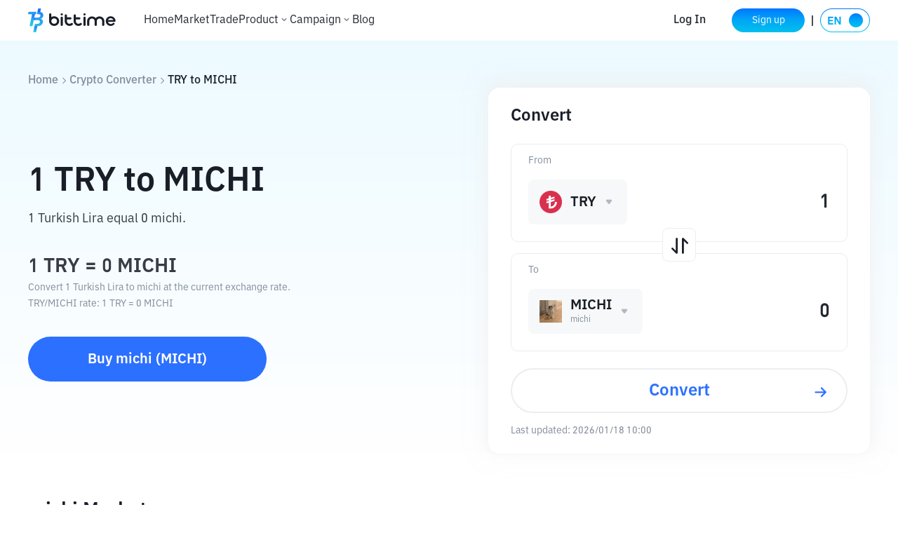

--- FILE ---
content_type: text/html; charset=utf-8
request_url: https://www.bittime.com/en/converter/try-to-michi
body_size: 31048
content:
<!DOCTYPE html><html lang="en" theme="light" dir="ltr"><head><meta charSet="utf-8"/><meta name="viewport" content="width=device-width, initial-scale=1.0,minimum-scale=1.0,maximum-scale=1.0,user-scalable=no, viewport-fit=cover"/><link rel="alternate" href="https://www.bittime.com/converter/try-to-michi" hrefLang="id"/><link rel="alternate" href="https://www.bittime.com/en/converter/try-to-michi" hrefLang="en"/><link rel="alternate" href="https://www.bittime.com/converter/try-to-michi" hrefLang="x-default"/><link rel="canonical" href="https://www.bittime.com/en/converter/try-to-michi"/><meta name="application-name" content="bittime"/><meta name="apple-mobile-web-app-capable" content="yes"/><meta name="apple-mobile-web-app-status-bar-style" content="default"/><meta name="apple-mobile-web-app-title" content="bittime"/><meta name="format-detection" content="telephone=no"/><meta name="mobile-web-app-capable" content="yes"/><meta name="theme-color" content="#FFFFFF"/><link rel="apple-touch-icon" sizes="192x192" href="/icons/icon-192x192.png"/><link rel="manifest" href="/manifest.json"/><link rel="shortcut icon" href="/favicon.ico"/><link rel="apple-touch-startup-image" href="/images/apple_splash_2048.png" sizes="2048x2732"/><link rel="apple-touch-startup-image" href="/images/apple_splash_1668.png" sizes="1668x2224"/><link rel="apple-touch-startup-image" href="/images/apple_splash_1536.png" sizes="1536x2048"/><link rel="apple-touch-startup-image" href="/images/apple_splash_1125.png" sizes="1125x2436"/><link rel="apple-touch-startup-image" href="/images/apple_splash_1242.png" sizes="1242x2208"/><link rel="apple-touch-startup-image" href="/images/apple_splash_750.png" sizes="750x1334"/><link rel="apple-touch-startup-image" href="/images/apple_splash_640.png" sizes="640x1136"/><title>Convert 1 TRY to MICHI - Turkish Lira to michi Exchange Rate</title><meta name="keywords" content="1 TRY to MICHI, 1 Turkish Lira to michi, TRY MICHI rate, crypto exchange calculator, currency converter"/><meta name="description" content="Convert 1 Turkish Lira to michi with live TRY to MICHI exchange rates. Check how much is 1 TRY in MICHI with our crypto calculator."/><meta name="next-head-count" content="26"/><meta name="emotion-insertion-point" content=""/><style data-emotion="bit-ui "></style><meta name="format-detection" content="telephone=no,email=no,address=no"/><meta name="format-detection" content="email=no"/><meta name="format-detection" content="address=no"/><meta name="format-detection" content="telephone=no"/><meta name="mobile-web-app-capable" content="yes"/><meta name="facebook-domain-verification" content="oa1r22rwdkgx2nxw988cvyvek5be3f"/><link rel="shortcut icon" href="/favicon.ico" type="image/x-icon"/><script id="rank" type="application/ld+json">{
                            "@context": "https://schema.org",
                            "@type": "SoftwareApplication",
                            "name": "Bittime: Buy/Sell Digital Assets",
                            "operatingSystem": "ANDROID, IOS",
                            "applicationCategory": "Finance",
                            "aggregateRating": {
                                "@type": "AggregateRating",
                                "ratingValue": 4.8,
                                "ratingCount": 10000
                            },
                            "offers": {
                                "@type": "Offer",
                                "price": "0",
                                "priceCurrency": "IDR"
                            },
                            "inLanguage": [{
                                "@type": "Language",
                                "name": "Indonesia",
                                "alternateName": "id"
                            }, {
                                "@type": "Language",
                                "name": "English",
                                "alternateName": "en"
                            }]
                            }</script><script type="application/ld+json">{"@context":"https://schema.org","@type":"Organization","name":"Bittime","url":"https://www.bittime.com","logo":"https://www.bittime.com/assets/logo.png","contactPoint":[{"@type":"ContactPoint","contactType":"Customer Service","url":"https://www.bittime.com/contact"}],"sameAs":["https://www.facebook.com/bittimexchange","https://twitter.com/bittimexchange","https://www.linkedin.com/company/bittimexchange","https://www.instagram.com/bittimexchange","https://www.youtube.com/bittimexchange","https://t.me/bittimexchange"]}</script><script type="application/ld+json">{"@context":"https://schema.org","@type":"WebPage","name":"Bittime - Platform for Buying and Selling Bitcoin and Crypto","description":"Bittime is a platform for buying and selling Bitcoin and other digital assets safely and easily. Registered with BAPPEBTI.","keywords":"Buy Bitcoin, Cryptocurrency, Digital Investment","publisher":{"@type":"Organization","name":"Bittime","url":"https://www.bittime.com"}}</script><noscript><img height="1" width="1" style="display:none" src="https://www.facebook.com/tr?id=2294032551010332&amp;ev=PageView&amp;noscript=1" alt=""/></noscript><link rel="preload" href="/_next/static/css/b30781cfa4c64544.css" as="style"/><link rel="stylesheet" href="/_next/static/css/b30781cfa4c64544.css" data-n-g=""/><link rel="preload" href="/_next/static/css/ca2e95a85effce2b.css" as="style"/><link rel="stylesheet" href="/_next/static/css/ca2e95a85effce2b.css" data-n-p=""/><noscript data-n-css=""></noscript><script defer="" nomodule="" src="/_next/static/chunks/polyfills-c67a75d1b6f99dc8.js"></script><script src="/_next/static/chunks/webpack-a72b43bf30dae6ef.js" defer=""></script><script src="/_next/static/chunks/framework-89ed6cb29b314a6a.js" defer=""></script><script src="/_next/static/chunks/main-db353689c0a923d2.js" defer=""></script><script src="/_next/static/chunks/pages/_app-41167dc8d0695cfa.js" defer=""></script><script src="/_next/static/chunks/7832-9acf2b219c6e1a4a.js" defer=""></script><script src="/_next/static/chunks/2269-6326907762303bab.js" defer=""></script><script src="/_next/static/chunks/pages/converter/%5Bcoin%5D-4c6e10d7ffb7fee3.js" defer=""></script><script src="/_next/static/5cUpHyLWaUk8PTgKuvyMg/_buildManifest.js" defer=""></script><script src="/_next/static/5cUpHyLWaUk8PTgKuvyMg/_ssgManifest.js" defer=""></script></head><body><div id="__next"><div id="ssg_header" style="opacity:0;position:fixed;top:-999px"><div class="pc" ssg_id="bit-header"><div class="css-gm34su"><div class="css-15c13yl"><div class="css-16a77g9" style='background-image: url("https://static.bittime.com/static/image/homeLogo.png"); background-repeat: no-repeat; background-size: contain; cursor: pointer;'></div><div class="css-17g0t63"><div class="css-125udp2" href="/">Home</div><div class="css-1dhofb4" href="/market">Market</div><div class="css-1dhofb4" href="/trade">Trade</div><div class="css-1dowtem"><div class="css-20nnm2">Derivatives<div class="css-18kxvha"><svg fill="none" height="16" viewBox="0 0 16 16" width="16" xmlns="http://www.w3.org/2000/svg"><path d="M11.3333 6.11336C11.2084 5.98919 11.0395 5.91949 10.8633 5.91949C10.6872 5.91949 10.5182 5.98919 10.3933 6.11336L8.00001 8.47336L5.64001 6.11336C5.5151 5.98919 5.34613 5.91949 5.17001 5.91949C4.99388 5.91949 4.82491 5.98919 4.70001 6.11336C4.63752 6.17533 4.58792 6.24907 4.55408 6.33031C4.52023 6.41154 4.50281 6.49868 4.50281 6.58669C4.50281 6.6747 4.52023 6.76183 4.55408 6.84307C4.58792 6.92431 4.63752 6.99805 4.70001 7.06002L7.52667 9.88669C7.58865 9.94917 7.66238 9.99877 7.74362 10.0326C7.82486 10.0665 7.912 10.0839 8.00001 10.0839C8.08801 10.0839 8.17515 10.0665 8.25639 10.0326C8.33763 9.99877 8.41136 9.94917 8.47334 9.88669L11.3333 7.06002C11.3958 6.99805 11.4454 6.92431 11.4793 6.84307C11.5131 6.76183 11.5305 6.6747 11.5305 6.58669C11.5305 6.49868 11.5131 6.41154 11.4793 6.33031C11.4454 6.24907 11.3958 6.17533 11.3333 6.11336Z" fill="white"></path></svg></div></div><div class="dropdown-box css-k4x5xr"><ul class="css-1c2ffv"><li class="css-1csdpb8">USDT Berjangka<span class="link"></span></li><li class="css-1csdpb8">COIN-M Berjangka<span class="link"></span></li><li class="css-1csdpb8">USDCFutures<span class="link"></span></li></ul></div></div><div class="css-1dhofb4" href="/education">Education</div><div class="css-1dhofb4" href="/staking">Staking</div><div class="css-1dhofb4" href="/otc">OTC</div><div class="css-1dhofb4" href="/airdrop/palapa">PLPA Airdrop</div><div class="css-1dhofb4" href="/airdrop/zkSync">zkSync Airdrop</div></div></div><div class="css-70qvj9"><a class="css-y87u89" href="/login">Masuk</a><a class="css-1ivf6i9" href="/register"><span class="grad">Daftar</span></a><div class="css-n3komr"></div><div class="css-mldy5x"><div class="css-1atczl0" style="margin-right: 0px;"><div class="css-1gcgpyo"><img alt="id" height="34" src="[data-uri]" width="71"></div></div></div></div></div></div></div><section class="convert_component__5sI__"><div class="convert_container__khHPc"><div class="convert_crumbs__FNIZb"><a href="/en">Home</a><i class="iconfont icon-arrow-right"></i><a href="/en/converter">Crypto Converter</a><i class="iconfont icon-arrow-right"></i><span> <!-- -->TRY<!-- --> <!-- -->to<!-- --> <!-- -->MICHI</span></div><div class="convert_main__cx0k4"><div class="convert_info__dRR7t"><h1>1<!-- --> <!-- -->TRY<!-- --> <!-- -->to<!-- --> <!-- -->MICHI</h1><h3>1 Turkish Lira equal  michi.</h3><h2>1<!-- --> <!-- -->TRY<!-- --> = <!-- --> <!-- -->MICHI</h2><p>Convert 1 Turkish Lira to michi at the current exchange rate.</p><p>TRY<!-- -->/<!-- -->MICHI<!-- --> <!-- -->rate<!-- -->: 1 <!-- -->TRY<!-- --> =<!-- --> <!-- --> <!-- -->MICHI</p><a href="/en/trade">Buy<!-- --> <!-- -->michi<!-- --> (<!-- -->MICHI<!-- -->)</a></div><div class="convert_calculate__s2FYX"><h2>Convert</h2><div class="convert_coinInfo__o4FY9 convert_legal___PYSy"><div class="convert_coinInfo_label___3oG5">to</div><div class="select_component__z5DgA convert_com__G6IEV"><div class="select_option__X7ksq convert_opt__aTVOc"><i class="iconfont icon-unfold"></i></div></div><div class="convert_coinInfo_amount__8qTKr"><input type="number" disabled=""/></div></div><div class="convert_toggle__W2_f1"></div><div class="convert_coinInfo__o4FY9 convert_crypto__e9qCv"><div class="convert_coinInfo_label___3oG5">from</div><div class="select_component__z5DgA convert_com__G6IEV"><div class="select_option__X7ksq convert_opt__aTVOc"><i class="iconfont icon-unfold"></i></div></div><div class="convert_coinInfo_amount__8qTKr"><input type="number"/></div></div><div class="convert_coinInfo_btn__zfMbf">Convert</div><div class="convert_times__pD4ml">Last updated:<!-- --> <!-- -->1970/01/01 07:00</div></div></div></div></section><main class="detail_component__YIP1l"><section class="markets_markets__87STb"><h2>michi Markets</h2><div class="markets_desc__YQkZU"><span>Currently,</span><a href="/en/price/MICHI">michi</a><span>live price</a> is <em>0 TRY</em>. This means that 1 michi is worth 0 TRY. Conversely, 1 TRY will allow you to purchase 0 michi.</span><span>The value of michi has change 0 over the past 24 hours, while change 0 over the past 7 days.</span><p>With a circulating supply of 0 michi, michi currently has a market cap of ₺ 0</p></div><div class="markets_list__85rIU"><div class="markets_list_tabs__HpEq2"></div><ul></ul></div></section><section class="contrast_contrast__KrQSj"><h2>michi Exchange Rates for Different Amount</h2><div class="contrast_contrast_box__8Ur5J"></div></section><section class="start-buying_component__FImhJ"><h2>Start Buying Crypto Asset</h2><p>Buy Bitcoin, Ethereum, Ondo, Memecoin and other crypto assets with fiat just in 3 simple steps.</p><a class="start-buying_desc__9GGll" href="/en/how-to-buy/michi">Learn more about how to buy crypto.</a><ul><li><a href="/en/register"><div class="start-buying_imgs__ozzQ5"><img alt="" src="/_next/static/media/card_1.0c5eb65e.png" width="54" height="54" decoding="async" data-nimg="1" loading="lazy" style="color:transparent"/><span><img alt="" src="/_next/static/media/arrow_right.277b55ce.png" width="23" height="23" decoding="async" data-nimg="1" loading="lazy" style="color:transparent"/></span></div><h3>Register</h3><h4>Sign up on Bittime with your email address.</h4></a></li><li><a href="/en/register"><div class="start-buying_imgs__ozzQ5"><img alt="" src="/_next/static/media/card_2.ac95b753.png" width="54" height="54" decoding="async" data-nimg="1" loading="lazy" style="color:transparent"/><span><img alt="" src="/_next/static/media/arrow_right.277b55ce.png" width="23" height="23" decoding="async" data-nimg="1" loading="lazy" style="color:transparent"/></span></div><h3>Verify your identity</h3><h4>Verify your identity by entering your personal information and uploading a valid Photo ID.</h4></a></li><li><a href="/en/trade"><div class="start-buying_imgs__ozzQ5"><img alt="" src="/_next/static/media/card_3.e2e481ce.png" width="54" height="54" decoding="async" data-nimg="1" loading="lazy" style="color:transparent"/><span><img alt="" src="/_next/static/media/arrow_right.277b55ce.png" width="23" height="23" decoding="async" data-nimg="1" loading="lazy" style="color:transparent"/></span></div><h3>Buy Crypto！</h3><h4>Use a variety of payment options to buy michi on Bittime.</h4></a></li></ul></section><section class="conversions_component__n8gEj"><h2>michi Conversions</h2><ul></ul></section><section class="cryptocurrency_component__9KMt3"><h2>Top Cryptocurrency Exchange Rates</h2><table><thead><tr><td>Crypto</td><td>USD</td><td>INR</td><td>EUR</td><td>BRL</td><td>RUB</td><td>TRY</td></tr></thead><tbody></tbody></table><div class="cryptocurrency_rates__Pk5Fi"><div class="cryptocurrency_rates_tabs__yifAB"><span class="cryptocurrency_current__sXyeG">USD</span><span class="">INR</span><span class="">EUR</span><span class="">BRL</span><span class="">RUB</span><span class="">TRY</span></div><ul></ul></div></section><section class="discover_component___i0y3"><h2>Discover More Cryptocurrencies</h2><h3>A selection of cryptocurrencies trending in the crypto community</h3><ul></ul></section><div class="faq_component___T18X"><h2>FAQ</h2><ul><li><div class="faq_header__FPfsL"><em>What is the best cryptocurrency converter?</em><i class="iconfont icon-arrow-up"></i></div><div class="faq_content__CXp89">Bittime&#x27;s cryptocurrency converter is a popular and reliable choice, offering real-time conversion rates for a wide range of cryptocurrencies and fiat currencies. It also provides additional features such as historical data and a user-friendly interface.</div></li><li><div class="faq_header__FPfsL"><em>How much is ₺100 worth in MICHI?</em><i class="iconfont icon-arrow-down"></i></div></li><li><div class="faq_header__FPfsL"><em>How much michi can I buy for ₺500?</em><i class="iconfont icon-arrow-down"></i></div></li><li><div class="faq_header__FPfsL"><em>How many Turkish Lira is ₺1 in michi?</em><i class="iconfont icon-arrow-down"></i></div></li><li><div class="faq_header__FPfsL"><em>How much is 1000 TRY in MICHI?</em><i class="iconfont icon-arrow-down"></i></div></li></ul></div><section class="disclaimer_component__CE9Ke"><h2>Disclaimer</h2><div class="disclaimer_content__WFeR1">Cryptocurrency markets are highly volatile and can experience rapid price fluctuations. You are solely responsible for your investment decisions and Bittime is not liable for any losses you may incur. We rely on third-party sources for price and other data related to the cryptocurrencies listed above, and we are not responsible for its reliability or accuracy. The information provided on this platform and any associated materials are for informational purposes only and should not be considered as financial or investment advice. For more information, see our <a href='https://support.bittime.com/hc/id/articles/5786796765583-Kebijakan-Kerahasiaan' target='_blank'>Terms of Use</a> and <a href='https://support.bittime.com/hc/id/articles/5786796765583-Kebijakan-Kerahasiaan' target='_blank'>Privacy Policy</a>.</div></section></main><div id="ssg_footer" style="visibility:hidden"><footer class="css-1982iet" ssg_id="bit-footer"><div class="basic"><div class="footerLogo"></div><ul class="footerList"><li></li><li><svg height="16" viewBox="0 0 16 16" width="16" xmlns="http://www.w3.org/2000/svg" fill="none"><g ssg_id="è¡æiconå¤ä»½ 7"><path d="M1 4C1 2.89543 1.89543 2 3 2H11C12.1046 2 13 2.89543 13 4V10C13 11.1046 12.1046 12 11 12H3C1.89543 12 1 11.1046 1 10V4ZM2 4C2 3.44772 2.44772 3 3 3H11C11.5523 3 12 3.44772 12 4V10C12 10.5523 11.5523 11 11 11H3C2.44772 11 2 10.5523 2 10V4ZM2.44962 4.35285C2.60801 4.12664 2.91978 4.07167 3.14598 4.23006L6.99984 6.92856L10.8533 4.23036C11.0795 4.07198 11.3912 4.12695 11.5496 4.35315C11.708 4.57936 11.653 4.89113 11.4268 5.04952L7.33108 7.9174C7.23 7.98817 7.11185 8.01634 6.99793 8.00568C6.88505 8.01548 6.76824 7.98716 6.66817 7.91709L2.57241 5.04921C2.3462 4.89082 2.29123 4.57905 2.44962 4.35285Z" clip-rule="evenodd" fill-rule="evenodd" fill="#373C46" ssg_id="å½¢ç¶ç»å"></path></g></svg><a href="mailto:support@bittime.com" rel="noopener noreferrer" style="margin-left: 3px;">support@bittime.com</a></li><li><svg height="16" viewBox="0 0 16 16" width="16" xmlns="http://www.w3.org/2000/svg" fill="none"><path d="M7.90909 2H3.5C2.67157 2 2 2.67157 2 3.5V10.5C2 11.3284 2.67157 12 3.5 12H10.5C11.3284 12 12 11.3284 12 10.5V5.63636" stroke="#373C46" stroke-linecap="round" stroke-linejoin="round"></path><rect height="10.7899" width="1" fill="#373C46" rx="0.5" transform="rotate(45 11.9092 1.72461)" x="11.9092" y="1.72461"></rect></svg><a href="https://support.bittime.com/hc/id/requests/new" target="_blank" style="margin-left: 3px;">Pengajuan permohonan</a></li><li><svg height="16" viewBox="0 0 16 16" width="16" xmlns="http://www.w3.org/2000/svg" fill="none"><path d="M11.4221 5.1051C11.4221 2.69553 9.43914 0.75 7.00244 0.75C4.56574 0.75 2.58276 2.69553 2.58276 5.1051C2.58276 6.69201 3.83727 8.62851 6.2947 11.0903C6.68537 11.4817 7.31951 11.4817 7.71017 11.0903C10.1676 8.62851 11.4221 6.69201 11.4221 5.1051ZM3.58276 5.1051C3.58276 3.25213 5.1138 1.75 7.00244 1.75C8.89107 1.75 10.4221 3.25213 10.4221 5.1051C10.4221 6.34042 9.28222 8.1 7.00244 10.3838C4.72266 8.1 3.58276 6.34042 3.58276 5.1051Z" clip-rule="evenodd" fill-rule="evenodd" fill="#373C46"></path><path d="M11.1753 10.1461C11.4214 10.0207 11.7225 10.1185 11.8479 10.3645L12.5403 11.7232C12.8036 12.2399 12.5982 12.8722 12.0815 13.1355C11.9339 13.2108 11.7705 13.25 11.6048 13.25H2.39998C1.82008 13.25 1.34998 12.7799 1.34998 12.2C1.34998 12.0343 1.38921 11.8709 1.46446 11.7232L2.15689 10.3645C2.28228 10.1185 2.58337 10.0207 2.82941 10.1461C3.07544 10.2714 3.17325 10.5725 3.04786 10.8186L2.35543 12.1773C2.35184 12.1843 2.34998 12.1921 2.34998 12.2C2.34998 12.2276 2.37236 12.25 2.39998 12.25H11.6048C11.6127 12.25 11.6205 12.2481 11.6275 12.2445C11.6521 12.232 11.6619 12.2019 11.6493 12.1773L10.9569 10.8186C10.8315 10.5725 10.9293 10.2714 11.1753 10.1461Z" fill="#373C46"></path><path d="M8.93679 5.3266C8.93679 4.2637 8.0665 3.40985 7.00239 3.40985C5.93827 3.40985 5.06799 4.2637 5.06799 5.3266C5.06799 6.38951 5.93827 7.24336 7.00239 7.24336C8.0665 7.24336 8.93679 6.38951 8.93679 5.3266ZM6.06799 5.3266C6.06799 4.8203 6.48634 4.40985 7.00239 4.40985C7.51844 4.40985 7.93679 4.8203 7.93679 5.3266C7.93679 5.83291 7.51844 6.24336 7.00239 6.24336C6.48634 6.24336 6.06799 5.83291 6.06799 5.3266Z" clip-rule="evenodd" fill-rule="evenodd" fill="#373C46"></path></svg><a href="https://maps.app.goo.gl/zu1AqKMq3CVm4u6w8" target="_blank" style="margin-left: 3px;">Alamat</a></li><li class="footerGroup"><a href="https://twitter.com/bittimexchange" target="_blank" rel="noopener noreferrer"><svg height="20" viewBox="0 0 20 20" width="20" class="icon_img"><path d="M16.1726 4H14.0258L10.4883 7.83446L7.4298 4H3L8.29291 10.5631L3.27646 16H5.42451L9.2962 11.8049L12.6799 16H17L11.4825 9.08308L16.1726 4ZM14.4619 14.7815H13.2724L5.50693 5.15446H6.78343L14.4619 14.7815Z" clip-rule="evenodd" fill-rule="evenodd"></path></svg></a><a href="https://t.me/bittimexchange" target="_blank" rel="noopener noreferrer"><svg height="20" viewBox="0 0 20 20" width="20" xmlns="http://www.w3.org/2000/svg" class="icon_img"><mask height="20" ssg_id="mask0_360_17748" maskUnits="userSpaceOnUse" width="20" x="0" y="0"><rect height="20" width="20" fill="white"></rect></mask><g mask="url(#mask0_360_17748)"><path d="M14.2931 15.224L16.4817 4.61538C16.6751 3.68169 16.154 3.31429 15.5584 3.54355L2.69552 8.64112C1.81702 8.99284 1.83227 9.49839 2.54688 9.72764L5.83693 10.7838L13.4747 5.83907C13.832 5.59414 14.1597 5.73228 13.892 5.97721L7.71396 11.7175L7.47576 15.2083C7.81782 15.2083 7.96741 15.0555 8.14559 14.8713L9.75298 13.2792L13.0878 15.8049C13.6986 16.1567 14.1302 15.9735 14.2941 15.223L14.2931 15.224Z"></path></g></svg></a><a href="https://www.instagram.com/bittimexchange/" target="_blank" rel="noopener noreferrer"><svg height="20" viewBox="0 0 20 20" width="20" xmlns="http://www.w3.org/2000/svg" class="icon_img"><mask height="20" ssg_id="mask0_360_17750" maskUnits="userSpaceOnUse" width="20" x="0" y="0"><rect height="20" width="20" fill="white"></rect></mask><g mask="url(#mask0_360_17750)"><path d="M9.99813 7.66559C8.71279 7.66559 7.66385 8.71453 7.66385 9.99987C7.66385 11.2852 8.71279 12.3342 9.99813 12.3342C11.2835 12.3342 12.3324 11.2852 12.3324 9.99987C12.3324 8.71453 11.2835 7.66559 9.99813 7.66559Z"></path><path d="M16.9992 9.99987L16.9995 9.64628C17.0004 8.7993 17.0013 7.95759 16.9537 7.11047C16.8994 5.98973 16.6437 4.99508 15.8242 4.17554C15.0029 3.35425 14.01 3.10034 12.8893 3.04605C12.0406 2.99839 11.1987 2.99932 10.3528 3.00026L9.99987 3.00052L9.64628 3.00026C8.7993 2.99932 7.95758 2.99839 7.11047 3.04605C5.98973 3.10034 4.99508 3.356 4.17554 4.17554C3.35425 4.99683 3.10034 5.98973 3.04605 7.11047C2.99839 7.95915 2.99932 8.80108 3.00026 9.64692L3.00052 9.99987L3.00026 10.3528C2.99932 11.199 2.99839 12.0421 3.04605 12.8893C3.10034 14.01 3.356 15.0047 4.17554 15.8242C4.99683 16.6455 5.98973 16.8994 7.11047 16.9537C7.95912 17.0013 8.80103 17.0004 9.64685 16.9995H9.64692L9.99987 16.9992L10.3535 16.9995C11.2004 17.0004 12.0422 17.0013 12.8893 16.9537C14.01 16.8994 15.0047 16.6437 15.8242 15.8242C16.6455 15.0029 16.8994 14.01 16.9537 12.8893C17.0021 12.0561 17.0008 11.2281 16.9996 10.3952C16.9994 10.2636 16.9992 10.1318 16.9992 9.99987ZM9.99812 13.5915C8.01056 13.5915 6.40651 11.9874 6.40651 9.99987C6.40651 8.01231 8.01056 6.40826 9.99812 6.40826C11.9857 6.40826 13.5897 8.01231 13.5897 9.99987C13.5897 11.9874 11.9857 13.5915 9.99812 13.5915ZM12.898 6.26116C12.898 6.72522 13.2728 7.09996 13.7368 7.09996C14.2009 7.09996 14.5739 6.72697 14.5756 6.26116C14.5756 5.79711 14.2009 5.42236 13.7368 5.42236C13.2728 5.42236 12.898 5.79711 12.898 6.26116Z" clip-rule="evenodd" fill-rule="evenodd"></path></g></svg></a><a href="https://www.tiktok.com/@bittimexchange" target="_blank" rel="noopener noreferrer"><svg height="20" viewBox="0 0 20 20" width="20" xmlns="http://www.w3.org/2000/svg" class="icon_img"><mask height="20" ssg_id="mask0_360_17752" maskUnits="userSpaceOnUse" width="20" x="0" y="0"><rect height="20" width="20" fill="white"></rect></mask><g mask="url(#mask0_360_17752)"><path d="M17 8.56125C15.6238 8.56455 14.2814 8.13539 13.1623 7.3344V12.9207C13.1616 15.0395 11.8461 16.9353 9.86158 17.6777C7.87708 18.42 5.64022 17.8531 4.24894 16.2551C2.85766 14.6572 2.60406 12.3637 3.61262 10.5004C4.62118 8.63706 6.68015 7.59517 8.7789 7.88609V10.6958C7.81687 10.3932 6.76932 10.7432 6.18231 11.5632C5.59531 12.3832 5.60181 13.4876 6.19844 14.3006C6.79506 15.1137 7.84666 15.4512 8.80506 15.1373C9.76346 14.8234 10.4116 13.9292 10.4116 12.9207V2H13.1623C13.1604 2.23229 13.1799 2.46426 13.2205 2.69298C13.4137 3.72489 14.0231 4.63177 14.9057 5.20045C15.5269 5.6112 16.2552 5.83013 17 5.82998V8.56125Z"></path></g></svg></a></li><li class="footerGroup"><a href="https://www.facebook.com/bittimexchange/" target="_blank" rel="noopener noreferrer"><svg height="20" viewBox="0 0 20 20" width="20" xmlns="http://www.w3.org/2000/svg" class="icon_img"><mask height="20" ssg_id="mask0_360_17754" maskUnits="userSpaceOnUse" width="20" x="0" y="0"><rect height="20" width="20" fill="white"></rect></mask><g mask="url(#mask0_360_17754)"><path d="M10.4783 17H3.77233C3.34569 16.9997 3 16.6537 3 16.2271V3.77292C3 3.34592 3.34592 3 3.77292 3H16.2271C16.6541 3 17 3.34592 17 3.77292V16.2271C17 16.6541 16.6541 17 16.2271 17H12.66V11.5785H14.48L14.7518 9.46567H12.66V8.11583C12.66 7.5045 12.8292 7.08742 13.7071 7.08742H14.8259V5.19742C14.6322 5.17117 13.9684 5.114 13.1955 5.114C11.582 5.114 10.4777 6.09867 10.4777 7.907V9.4645H8.65367V11.5779H10.4777V17H10.4783Z"></path></g></svg></a><a href="https://www.youtube.com/@bittimexchange" target="_blank" rel="noopener noreferrer"><svg height="20" viewBox="0 0 20 20" width="20" xmlns="http://www.w3.org/2000/svg" class="icon_img"><rect height="20" width="20" opacity="0.01"></rect><path d="M15.8812 4.82869C16.5148 5.01423 17.0099 5.53372 17.1867 6.19852C17.4037 7.45499 17.5084 8.72999 17.4993 10.0069C17.5075 11.279 17.4029 12.5491 17.1867 13.8008C17.0099 14.4656 16.5148 14.9851 15.8812 15.1707C14.6996 15.5 10.0066 15.5 10.0066 15.5C10.0066 15.5 5.2999 15.5 4.13198 15.1707C3.49841 14.9851 3.00332 14.4656 2.8265 13.8008C2.60573 12.5495 2.49646 11.2794 2.50014 10.0069C2.49561 8.72954 2.60487 7.45454 2.8265 6.19852C3.00332 5.53372 3.49841 5.01423 4.13198 4.82869C5.31303 4.49345 10.0066 4.50001 10.0066 4.50001C10.0066 4.50001 14.7121 4.50001 15.8812 4.82869ZM8.50482 7.6438V12.3628L12.4212 10.0069L8.50482 7.6438Z" clip-rule="evenodd" fill-rule="evenodd"></path></svg></a></li></ul><div class="footerDesc">Mohon diperhatikan, perdagangan aset kripto merupakan aktivitas beresiko tinggi. Nilai Aset Kripto bersifat fluktuatif dan dapat berubah secara signifikan dari waktu ke waktu. Kinerja pada masa lalu tidak mencerminkan kinerja di masa depan. Terdapat risiko kehilangan sebagai dampak dari membeli dan menjual aset kripto dan sepenuhnya keputusan independen dari pengguna. PT Utama Aset Digital Indonesia (Bittime) tidak bertanggung jawab atas perubahan fluktuasi dari nilai tukar Aset Kripto.</div></div></footer></div></div><script id="__NEXT_DATA__" type="application/json">{"props":{"pageProps":{"cryptoCurrency":[{"name":"ada","fullName":"Cardano"},{"name":"usdt","fullName":"Tether USDT"},{"name":"eth","fullName":"Ethereum"},{"name":"btc","fullName":"Bitcoin"},{"name":"xrp","fullName":"XRP"},{"name":"bnb","fullName":"BNB"},{"name":"usdc","fullName":"USD Coin"},{"name":"sand","fullName":"The Sandbox"},{"name":"omg","fullName":"OMG Network"},{"name":"zrx","fullName":"0x Protocol"},{"name":"lrc","fullName":"Loopring"},{"name":"bat","fullName":"Basic Attention Token"},{"name":"elf","fullName":"aelf"},{"name":"knc","fullName":"Kyber Network Crystal v2"},{"name":"bnt","fullName":"Bancor"},{"name":"stmx","fullName":"StormX"},{"name":"link","fullName":"Chainlink"},{"name":"powr","fullName":"Powerledger"},{"name":"nkn","fullName":"NKN"},{"name":"tusd","fullName":"TrueUSD"},{"name":"gusd","fullName":"Gemini Dollar"},{"name":"hot","fullName":"Holo"},{"name":"poly","fullName":"Polymath"},{"name":"nexo","fullName":"Nexo"},{"name":"arpa","fullName":"ARPA"},{"name":"blz","fullName":"Bluzelle"},{"name":"mana","fullName":"Decentraland"},{"name":"ren","fullName":"Ren"},{"name":"req","fullName":"Request"},{"name":"storj","fullName":"Storj"},{"name":"crv","fullName":"Curve DAO Token"},{"name":"yfi","fullName":"yearn.finance"},{"name":"snx","fullName":"Synthetix"},{"name":"bal","fullName":"Balancer"},{"name":"band","fullName":"Band Protocol"},{"name":"gala","fullName":"Gala"},{"name":"uni","fullName":"Uniswap"},{"name":"wbtc","fullName":"Wrapped Bitcoin"},{"name":"dai","fullName":"Dai"},{"name":"dep","fullName":"DEAPcoin"},{"name":"sushi","fullName":"SushiSwap"},{"name":"grt","fullName":"The Graph"},{"name":"alpha","fullName":"Stella"},{"name":"enj","fullName":"Enjin Coin"},{"name":"dodo","fullName":"DODO"},{"name":"mir","fullName":"Mirror Protocol"},{"name":"any","fullName":"Anyswap"},{"name":"front","fullName":"Frontier"},{"name":"chz","fullName":"Chiliz"},{"name":"api3","fullName":"API3"},{"name":"reef","fullName":"Reef"},{"name":"cake","fullName":"PancakeSwap"},{"name":"inj","fullName":"Injective"},{"name":"1inch","fullName":"1inch Network"},{"name":"rsr","fullName":"Reserve Rights"},{"name":"shib","fullName":"SHIBA INU"},{"name":"tel","fullName":"Telcoin"},{"name":"rlc","fullName":"iExec RLC"},{"name":"ctsi","fullName":"Cartesi"},{"name":"busd","fullName":"Binance USD"},{"name":"bake","fullName":"BakeryToken"},{"name":"gtc","fullName":"Gitcoin"},{"name":"axs","fullName":"Axie Infinity"},{"name":"tru","fullName":"TrueFi"},{"name":"mln","fullName":"Enzyme"},{"name":"amp","fullName":"AMP"},{"name":"ata","fullName":"Automata Network"},{"name":"vra","fullName":"Verasity"},{"name":"woo","fullName":"WOO Network"},{"name":"alpaca","fullName":"Alpaca Finance"},{"name":"bond","fullName":"BarnBridge"},{"name":"fx","fullName":"Function X"},{"name":"slp","fullName":"Smooth Love Potion"},{"name":"ilv","fullName":"Illuvium"},{"name":"mbox","fullName":"MOBOX"},{"name":"oxt","fullName":"Orchid"},{"name":"dydx","fullName":"dYdX"},{"name":"arv","fullName":"ARIVA"},{"name":"alice","fullName":"MyNeighborAlice"},{"name":"ygg","fullName":"Yield Guild Games"},{"name":"usdp","fullName":"Pax Dollar"},{"name":"pha","fullName":"Phala Network"},{"name":"spell","fullName":"Spell Token"},{"name":"ach","fullName":"Alchemy Pay"},{"name":"cvx","fullName":"Convex Finance"},{"name":"mtl","fullName":"Metal DAO"},{"name":"for","fullName":"ForTube"},{"name":"pols","fullName":"Polkastarter"},{"name":"paxg","fullName":"PAX Gold"},{"name":"ctk","fullName":"Shentu"},{"name":"nav","fullName":"Navcoin"},{"name":"burger","fullName":"BurgerCities"},{"name":"aergo","fullName":"Aergo"},{"name":"nmr","fullName":"Numeraire"},{"name":"utk","fullName":"xMoney"},{"name":"auto","fullName":"Auto"},{"name":"sfi","fullName":"saffron.finance"},{"name":"keep","fullName":"Keep Network"},{"name":"ankr","fullName":"Ankr"},{"name":"idex","fullName":"IDEX"},{"name":"sxp","fullName":"Solar"},{"name":"twt","fullName":"Trust Wallet Token"},{"name":"chess","fullName":"Tranchess"},{"name":"sps","fullName":"Splintershards"},{"name":"jasmy","fullName":"JasmyCoin"},{"name":"near","fullName":"NEAR Protocol"},{"name":"yooshi","fullName":"YooShi"},{"name":"flux","fullName":"Flux"},{"name":"adx","fullName":"AdEx"},{"name":"alcx","fullName":"Alchemix"},{"name":"ens","fullName":"Ethereum Name Service"},{"name":"rook","fullName":"Rook"},{"name":"dent","fullName":"Dent"},{"name":"skl","fullName":"SKALE"},{"name":"uma","fullName":"UMA"},{"name":"super","fullName":"SuperFarm"},{"name":"chr","fullName":"Chromia"},{"name":"fet","fullName":"Artificial Superintelligence Alliance"},{"name":"perp","fullName":"Perpetual Protocol"},{"name":"ogn","fullName":"Origin Protocol"},{"name":"cvc","fullName":"Civic"},{"name":"dia","fullName":"DIA"},{"name":"xvs","fullName":"Venus"},{"name":"tlm","fullName":"Alien Worlds"},{"name":"sfp","fullName":"SafePal"},{"name":"imx","fullName":"Immutable"},{"name":"cro","fullName":"Cronos"},{"name":"pyr","fullName":"Vulcan Forged PYR"},{"name":"audio","fullName":"Audius"},{"name":"key","fullName":"Selfkey"},{"name":"ant","fullName":"Aragon"},{"name":"ern","fullName":"Ethernity"},{"name":"dexe","fullName":"DeXe"},{"name":"bico","fullName":"BICONOMY"},{"name":"rep","fullName":"Augur"},{"name":"wnxm","fullName":"Wrapped NXM"},{"name":"mdt","fullName":"Measurable Data Token"},{"name":"data","fullName":"Streamr"},{"name":"prom","fullName":"Prom"},{"name":"dusk","fullName":"Dusk"},{"name":"meta","fullName":"Metaverse Miner"},{"name":"high","fullName":"Highstreet"},{"name":"dvi","fullName":"Dvision Network"},{"name":"pando","fullName":"Pando"},{"name":"fxs","fullName":"Frax Share"},{"name":"lpt","fullName":"Livepeer"},{"name":"coti","fullName":"COTI"},{"name":"iotx","fullName":"IoTeX"},{"name":"kp3r","fullName":"Keep3rV1"},{"name":"c98","fullName":"Coin98"},{"name":"clv","fullName":"CLV"},{"name":"cvp","fullName":"PowerPool"},{"name":"lina","fullName":"Linear Finance"},{"name":"pond","fullName":"Marlin"},{"name":"rare","fullName":"SuperRare"},{"name":"ooki","fullName":"Ooki Protocol"},{"name":"ape","fullName":"ApeCoin"},{"name":"aioz","fullName":"AIOZ Network"},{"name":"kunci","fullName":"Kunci Coin"},{"name":"titan","fullName":"TitanSwap"},{"name":"cel","fullName":"Celsius"},{"name":"leo","fullName":"UNUS SED LEO"},{"name":"badger","fullName":"Badger DAO"},{"name":"hegic","fullName":"Hegic"},{"name":"celr","fullName":"Celer Network"},{"name":"ghst","fullName":"Aavegotchi"},{"name":"sparta","fullName":"Spartan Protocol"},{"name":"efi","fullName":"Efinity Token"},{"name":"orbs","fullName":"Orbs"},{"name":"dnt","fullName":"district0x"},{"name":"comp","fullName":"Compound"},{"name":"qnt","fullName":"Quant"},{"name":"farm","fullName":"Harvest Finance"},{"name":"xlm","fullName":"Stellar"},{"name":"trx","fullName":"TRON"},{"name":"hbar","fullName":"Hedera"},{"name":"xdc","fullName":"XDC Network"},{"name":"doge","fullName":"Dogecoin"},{"name":"ltc","fullName":"Litecoin"},{"name":"sol","fullName":"Solana"},{"name":"dot","fullName":"Polkadot"},{"name":"etc","fullName":"Ethereum Classic"},{"name":"avax","fullName":"Avalanche"},{"name":"atom","fullName":"Cosmos"},{"name":"celo","fullName":"Celo"},{"name":"algo","fullName":"Algorand"},{"name":"bch","fullName":"Bitcoin Cash"},{"name":"luna","fullName":"Terra"},{"name":"xtz","fullName":"Tezos"},{"name":"xec","fullName":"eCash"},{"name":"xem","fullName":"NEM"},{"name":"ksm","fullName":"Kusama"},{"name":"movr","fullName":"Moonriver"},{"name":"dego","fullName":"Dego Finance"},{"name":"cos","fullName":"Contentos"},{"name":"iost","fullName":"IOST"},{"name":"iota","fullName":"IOTA"},{"name":"ont","fullName":"Ontology"},{"name":"wrx","fullName":"WazirX"},{"name":"mdx","fullName":"Mdex"},{"name":"srm","fullName":"Serum"},{"name":"voxel","fullName":"Voxies"},{"name":"waves","fullName":"Waves"},{"name":"win","fullName":"WINkLink"},{"name":"joe","fullName":"JOE"},{"name":"zil","fullName":"Zilliqa"},{"name":"lunc","fullName":"Terra Classic"},{"name":"pepe","fullName":"Pepe"},{"name":"sui","fullName":"Sui"},{"name":"arb","fullName":"Arbitrum"},{"name":"floki","fullName":"FLOKI"},{"name":"misa","fullName":"Sangkara misa"},{"name":"kom","fullName":"Kommunitas"},{"name":"arkm","fullName":"arkham"},{"name":"op","fullName":"optimism"},{"name":"wld","fullName":"worldcoin"},{"name":"flr","fullName":"Flare"},{"name":"vet","fullName":"vechain"},{"name":"pendle","fullName":"pendle"},{"name":"vtho","fullName":"vethor token"},{"name":"velo","fullName":"Velo"},{"name":"gmt","fullName":"STEPN"},{"name":"aave","fullName":"AAVE"},{"name":"agld","fullName":"Adventure Gold"},{"name":"gno","fullName":"Gnosis"},{"name":"trb","fullName":"Tellor"},{"name":"gmx","fullName":"GMX"},{"name":"blur","fullName":"Blur"},{"name":"meme","fullName":"memecoin"},{"name":"tia","fullName":"Celestia"},{"name":"icp","fullName":"Internet Computer"},{"name":"ton","fullName":"Toncoin"},{"name":"ordi","fullName":"ORDI"},{"name":"pyth","fullName":"Pyth Network"},{"name":"sei","fullName":"SEI"},{"name":"ntrn","fullName":"Neutron"},{"name":"hook","fullName":"Hooked Protocol"},{"name":"plpa","fullName":"Palapa"},{"name":"kas","fullName":"Kaspa"},{"name":"neo","fullName":"Neo"},{"name":"gas","fullName":"Gas"},{"name":"ustc","fullName":"TerraClassicUSD"},{"name":"stx","fullName":"Stacks"},{"name":"rune","fullName":"THORChain"},{"name":"apt","fullName":"Aptos"},{"name":"stg","fullName":"Stargate Finance"},{"name":"magic","fullName":"Magic"},{"name":"ace","fullName":"Fusionist"},{"name":"rdnt","fullName":"Radiant Capital"},{"name":"beam","fullName":"Beam"},{"name":"jto","fullName":"Jito"},{"name":"kava","fullName":"Kava"},{"name":"ar","fullName":"Arweave"},{"name":"100rats","fullName":"rats (Ordinals)"},{"name":"1cat","fullName":"Bitcoin Cats"},{"name":"1000bonk","fullName":"Bonk"},{"name":"100analos","fullName":"analoS"},{"name":"astr","fullName":"Astar"},{"name":"fil","fullName":"Filecoin"},{"name":"shrap","fullName":"Shrapnel"},{"name":"aca","fullName":"Acala Token"},{"name":"people","fullName":"ConstitutionDAO"},{"name":"mask","fullName":"Mask Network"},{"name":"xai","fullName":"XAI"},{"name":"metis","fullName":"MetisDAO"},{"name":"mobile","fullName":"Helium Mobile"},{"name":"ai","fullName":"Sleepless AI"},{"name":"1000sats","fullName":"SATS"},{"name":"manta","fullName":"Manta Network"},{"name":"ldo","fullName":"Lido DAO"},{"name":"id","fullName":"SPACE ID"},{"name":"10000troll","fullName":"TROLL"},{"name":"nfp","fullName":"NFPrompt"},{"name":"mnt","fullName":"Mantle"},{"name":"mubi","fullName":"Multibit"},{"name":"myro","fullName":"Myro"},{"name":"bigtime","fullName":"Big Time"},{"name":"alt","fullName":"Altlayer"},{"name":"dmail","fullName":"Dmail Network"},{"name":"jup","fullName":"Jupiter"},{"name":"t","fullName":"Threshold"},{"name":"om","fullName":"Mantra"},{"name":"mav","fullName":"Maverick Protocol"},{"name":"ondo","fullName":"Ondo"},{"name":"zeta","fullName":"ZetaChain"},{"name":"ray","fullName":"Raydium"},{"name":"multi","fullName":"Multichain"},{"name":"edu","fullName":"Open Campus"},{"name":"jst","fullName":"Just"},{"name":"cfx","fullName":"Conflux"},{"name":"wif","fullName":"dogwifhat"},{"name":"cyber","fullName":"CyberConnect"},{"name":"defi","fullName":"DeFi"},{"name":"zec","fullName":"Zcash"},{"name":"mavia","fullName":"Heroes of Mavia"},{"name":"pixel","fullName":"Pixels"},{"name":"hifi","fullName":"Hifi Finance"},{"name":"ronin","fullName":"Ronin"},{"name":"strk","fullName":"Starknet"},{"name":"dym","fullName":"Dymension"},{"name":"naka","fullName":"Nakamoto Games"},{"name":"aitech","fullName":"Solidus Ai Tech"},{"name":"portal","fullName":"Portal"},{"name":"core","fullName":"Core"},{"name":"tao","fullName":"Bittensor"},{"name":"10000coq","fullName":"Coq Inu"},{"name":"100wen","fullName":"Wen"},{"name":"axl","fullName":"Axelar"},{"name":"gtai","fullName":"GT Protocol"},{"name":"ckb","fullName":"Nervos Network"},{"name":"aevo","fullName":"Aevo"},{"name":"phb","fullName":"Phoenix"},{"name":"bone","fullName":"Bone Shibaswap"},{"name":"silly","fullName":"Silly Dragon"},{"name":"ponke","fullName":"Ponke"},{"name":"10000pork","fullName":"PepeFork"},{"name":"bome","fullName":"BOOK OF MEME"},{"name":"ethfi","fullName":"ether.fi"},{"name":"vanry","fullName":"Vanar Chain"},{"name":"zk","fullName":"Polyhedra Network"},{"name":"ngl","fullName":"Entangle"},{"name":"agi","fullName":"Delysium"},{"name":"ssv","fullName":"ssv.network"},{"name":"sfund","fullName":"Seedify.fund"},{"name":"popcat","fullName":"Popcat"},{"name":"babydoge","fullName":"Baby Doge Coin"},{"name":"ena","fullName":"Ethena"},{"name":"cpool","fullName":"Clearpool"},{"name":"token","fullName":"TokenFi"},{"name":"lto","fullName":"LTO Network"},{"name":"orai","fullName":"Oraichain"},{"name":"saga","fullName":"Saga"},{"name":"polyx","fullName":"Polymesh"},{"name":"neon","fullName":"Neon EVM"},{"name":"hnt","fullName":"Helium"},{"name":"cfg","fullName":"Centrifuge"},{"name":"ctc","fullName":"Creditcoin"},{"name":"akt","fullName":"Akash Network"},{"name":"tnsr","fullName":"Tensor"},{"name":"degen","fullName":"DEGEN"},{"name":"aero","fullName":"Aerodrome Finance"},{"name":"prcl","fullName":"Parcl"},{"name":"mew","fullName":"cat in a dogs world"},{"name":"qi","fullName":"BENQI"},{"name":"rez","fullName":"Renzo"},{"name":"maneki","fullName":"MANEKI"},{"name":"kmno","fullName":"Kamino Finance"},{"name":"pbux","fullName":"Playbux"},{"name":"cuan","fullName":"Cuan.Swap.com"},{"name":"boden","fullName":"Jeo Boden"},{"name":"trump","fullName":"Official Trump"},{"name":"rio","fullName":"Realio Network"},{"name":"gme","fullName":"GameStop"},{"name":"w","fullName":"Wormhole"},{"name":"michi","fullName":"michi"},{"name":"pew","fullName":"pepe in a memes world"},{"name":"raca","fullName":"RACA"},{"name":"elon","fullName":"Dogelon Mars"},{"name":"io","fullName":"io.net"},{"name":"brett","fullName":"Brett"},{"name":"taiko","fullName":"Taiko"},{"name":"zks","fullName":"zkSync"},{"name":"pit","fullName":"Pitbull"},{"name":"beer","fullName":"BEERCOIN"},{"name":"turbo","fullName":"Turbo"},{"name":"lista","fullName":"Lista DAO"},{"name":"zro","fullName":"LayerZero"},{"name":"blast","fullName":"Blast"},{"name":"toshi","fullName":"Toshi"},{"name":"zex","fullName":"Zeta"},{"name":"maga","fullName":"MAGA"},{"name":"ladys","fullName":"Milady Meme Coin"},{"name":"dop","fullName":"Data Ownership Protocol"},{"name":"moca","fullName":"Moca Coin"},{"name":"rpl","fullName":"Rocket Pool"},{"name":"pixfi","fullName":"Pixelverse"},{"name":"myria","fullName":"Myria"},{"name":"gafi","fullName":"GameFi.org"},{"name":"slim","fullName":"Solanium"},{"name":"mog","fullName":"Mog Coin"},{"name":"fitfi","fullName":"Step App"},{"name":"g","fullName":"Gravity"},{"name":"render","fullName":"Render"},{"name":"one","fullName":"Harmony"},{"name":"uxlink","fullName":"UXLINK"},{"name":"banana","fullName":"Banana Gun"},{"name":"avail","fullName":"Avail"},{"name":"foxy","fullName":"Foxy"},{"name":"hmstr","fullName":"Hamster Kombat"},{"name":"l3","fullName":"Layer3"},{"name":"lrds","fullName":"BLOCKLORDS"},{"name":"fire","fullName":"Matr1x Fire"},{"name":"wolf","fullName":"LandWolf"},{"name":"peipei","fullName":"Peipei"},{"name":"brise","fullName":"Bitgert"},{"name":"dogs","fullName":"DOGS"},{"name":"islm","fullName":"Islamic Coin"},{"name":"uidr","fullName":"UIDR Token"},{"name":"zkl","fullName":"zkLink"},{"name":"not","fullName":"Notcoin"},{"name":"npc","fullName":"Non-Playable Coin"},{"name":"samo","fullName":"Samoyedcoin"},{"name":"duko","fullName":"Duko"},{"name":"pol","fullName":"Polygon"},{"name":"cati","fullName":"Catizen"},{"name":"neiro","fullName":"First Neiro On Ethereum"},{"name":"cat","fullName":"Simon's Cat"},{"name":"cats","fullName":"Cats"},{"name":"neiroeth","fullName":"Neiro Ethereum"},{"name":"eigen","fullName":"EigenLayer"},{"name":"puffer","fullName":"Puffer"},{"name":"sundog","fullName":"SUNDOG"},{"name":"moodeng","fullName":"Moo Deng"},{"name":"x","fullName":"X Empire"},{"name":"rbtc","fullName":"RabBitcoin"},{"name":"lumia","fullName":"Lumia"},{"name":"phil","fullName":"Philtoken"},{"name":"goat","fullName":"Goatseus Maximus"},{"name":"grass","fullName":"Grass"},{"name":"hippo","fullName":"sudeng"},{"name":"tomato","fullName":"Tomarket"},{"name":"giga","fullName":"Gigachad"},{"name":"bobo","fullName":"Bobo"},{"name":"usdc_base","fullName":"usdc_base"},{"name":"arb_erc20","fullName":"arb_erc20"},{"name":"pnut","fullName":"Peanut the Squirrel"},{"name":"act","fullName":"Act I : The AI Prophecy"},{"name":"luce","fullName":"LUCE"},{"name":"godl","fullName":"RoOLZ"},{"name":"memefi","fullName":"Memefi"},{"name":"pgc_ton","fullName":"pgc_ton"},{"name":"ban","fullName":"Comedian"},{"name":"shrub","fullName":"Shrub"},{"name":"chillguy","fullName":"Just a chill guy"},{"name":"major","fullName":"Major"},{"name":"dogegov","fullName":"Department Of Government Efficiency (dogegov.com)"},{"name":"apu","fullName":"Apu Apustaja"},{"name":"fred","fullName":"First Convicted Raccon Fred"},{"name":"fwog","fullName":"Fwog"},{"name":"the","fullName":"THENA"},{"name":"me","fullName":"Magic Eden"},{"name":"move","fullName":"Movement"},{"name":"zerebro","fullName":"Zerebro"},{"name":"spx","fullName":"SPX6900"},{"name":"fartcoin","fullName":"Fartcoin"},{"name":"goats","fullName":"GOATS"},{"name":"orca","fullName":"Orca"},{"name":"pengu","fullName":"Pudgy Penguins"},{"name":"retardio","fullName":"RETARDIO"},{"name":"billy","fullName":"Billy"},{"name":"andy","fullName":"Andy"},{"name":"snek","fullName":"SNEK"},{"name":"usual","fullName":"USUAL"},{"name":"griffain","fullName":"GRIFFAIN"},{"name":"apepe","fullName":"Ape and Pepe"},{"name":"hpos10i","fullName":"HarryPotterObamaSonic10Inu (ERC-20)"},{"name":"bio","fullName":"Bio Protocol"},{"name":"gt","fullName":"GateToken"},{"name":"d","fullName":"Dar Open Network"},{"name":"aixbt","fullName":"aixbt by Virtuals"},{"name":"alch","fullName":"Alchemist AI"},{"name":"swarms","fullName":"Swarms"},{"name":"avaai","fullName":"AVA"},{"name":"sonic","fullName":"Sonic SVM"},{"name":"s","fullName":"Sonic"},{"name":"miladycult","fullName":"Milady Cult Coin"},{"name":"kekius","fullName":"Kekius Maximus (kekiusmaximus.vip)"},{"name":"flock","fullName":"Flock.io"},{"name":"aidoge","fullName":"ArbDoge AI"},{"name":"cgpt","fullName":"ChainGPT"},{"name":"drift","fullName":"Drift"},{"name":"kishu","fullName":"Kishu Inu"},{"name":"paal","fullName":"PAAL AI"},{"name":"cookie","fullName":"Cookie DAO"},{"name":"morpho","fullName":"Morpho"},{"name":"iq","fullName":"IQ"},{"name":"jusdt_ton","fullName":"JUSDT_TON"},{"name":"nbt_bep20","fullName":"NBT_BEP20"},{"name":"usdc_arb","fullName":"usdc_arb"},{"name":"bitton_ton","fullName":"bitton_ton"},{"name":"usdc_op","fullName":"usdc_op"},{"name":"usdc_poly","fullName":"usdc_poly"},{"name":"usdt_apt","fullName":"usdt_apt"},{"name":"hei","fullName":"Heima"},{"name":"vidr","fullName":"Virtual IDR"},{"name":"vusdt","fullName":"Virtual USDT"},{"name":"wct","fullName":"Wallet Connect"},{"name":"plume","fullName":"Plume Network"},{"name":"baby","fullName":"Babylon"},{"name":"virtual","fullName":"Virtuals Protocol"},{"name":"a","fullName":"Vaulta"},{"name":"broccoli","fullName":"CZ's Dog"},{"name":"kaito","fullName":"Kaito"},{"name":"ice","fullName":"Ice Open Network"},{"name":"anime","fullName":"Animecoin"},{"name":"egld","fullName":"MultiversX"},{"name":"bera","fullName":"Berachain"},{"name":"ctc_bep20","fullName":"ctc_bep20"},{"name":"idrx","fullName":"IDRX"},{"name":"usdc_wld","fullName":"usdc_wld"},{"name":"rvn","fullName":"Ravencoin"},{"name":"hype","fullName":"Hyperliquid"},{"name":"syrup","fullName":"Maple Finance"},{"name":"cow","fullName":"CoW Protocol"},{"name":"awe","fullName":"AWE Network"},{"name":"koma","fullName":"Koma Inu"},{"name":"1000cheems","fullName":"CHEEMS"},{"name":"lsk","fullName":"Lisk"},{"name":"kaia","fullName":"Kaia"},{"name":"sqd","fullName":"Subsquid"},{"name":"yfii","fullName":"DFI Money"},{"name":"zbcn","fullName":"Zebec Network"},{"name":"polydoge","fullName":"PolyDoge"},{"name":"sign","fullName":"Sign"},{"name":"hyper","fullName":"Hyperlane"},{"name":"parti","fullName":"Particle Network"},{"name":"sxt","fullName":"Space and Time"},{"name":"nxpc","fullName":"NEXPACE"},{"name":"rfc","fullName":"Retard Finder Coin"},{"name":"hypeevm","fullName":"Hyperliquid EVM"},{"name":"ab","fullName":"AB"},{"name":"pump","fullName":"Pump.fun"},{"name":"zora","fullName":"Zora"},{"name":"jellyjelly","fullName":"Jelly-My-Jelly"},{"name":"usd1","fullName":"USD1"},{"name":"magatrump","fullName":"MAGA"},{"name":"xaut","fullName":"Tether Gold"},{"name":"ip","fullName":"Story"},{"name":"siren","fullName":"Siren"},{"name":"vvv","fullName":"Venice Token"},{"name":"skyai","fullName":"SkyAI"},{"name":"huma","fullName":"Huma Finance"},{"name":"haedal","fullName":"Haedal Protocol"},{"name":"bank","fullName":"Lorenzo Protocol"},{"name":"skya","fullName":"Sekuya Multiverse"},{"name":"useless","fullName":"Useless Coin"},{"name":"vine","fullName":"Vine Coin"},{"name":"trollsol","fullName":"TROLL (SOL)"},{"name":"b","fullName":"BUILDon"},{"name":"sahara","fullName":"Sahara AI"},{"name":"dood","fullName":"Doodles"},{"name":"la","fullName":"Lagrange"},{"name":"h","fullName":"Humanity Protocol"},{"name":"init","fullName":"Initia"},{"name":"home","fullName":"Defi App"},{"name":"quick","fullName":"QuickSwap"},{"name":"epic","fullName":"Epic Chain"},{"name":"newt","fullName":"Newton Protocol"},{"name":"melania","fullName":"Official Melania Meme"},{"name":"bananas31","fullName":"Banana For Scale"},{"name":"saros","fullName":"SAROS"},{"name":"aura","fullName":"Aura"},{"name":"usdr","fullName":"StablR USD"},{"name":"buzz","fullName":"Hive AI"},{"name":"aaplx","fullName":"Apple tokenized stock"},{"name":"coinx","fullName":"Coinbase tokenized stock"},{"name":"crclx","fullName":"Circle tokenized stock"},{"name":"googlx","fullName":"Alphabet tokenized stock"},{"name":"hoodx","fullName":"Robinhood tokenized stock"},{"name":"metax","fullName":"Meta tokenized stock"},{"name":"mstrx","fullName":"MicroStrategy tokenized stock"},{"name":"nvdax","fullName":"NVIDIA tokenized stock"},{"name":"qqqx","fullName":"Nasdaq tokenized ETF"},{"name":"spyx","fullName":"SP500 tokenized ETF"},{"name":"tslax","fullName":"Tesla tokenized stock"},{"name":"vinu","fullName":"vita inu"},{"name":"miggles","fullName":"Mr Miggles"},{"name":"pippin","fullName":"PIPPIN"},{"name":"rss3","fullName":"RSS3"},{"name":"glm","fullName":"Golem"},{"name":"dolo","fullName":"Dolomite"},{"name":"velvet","fullName":"VELVET"},{"name":"egl1","fullName":"EGL1"},{"name":"prompt","fullName":"Wayfinder"},{"name":"zig","fullName":"ZIGChain"},{"name":"fluid","fullName":"FLUID"},{"name":"wlfi","fullName":"World Liberty Financial"},{"name":"safe","fullName":"SAFE"},{"name":"soon","fullName":"SOON"},{"name":"tree","fullName":"Treehouse"},{"name":"spk","fullName":"Spark"},{"name":"carv","fullName":"CARV"},{"name":"okb","fullName":"OKB"},{"name":"deep","fullName":"DeepBook Protocol"},{"name":"rex","fullName":"REVOX"},{"name":"seraph","fullName":"Seraph"},{"name":"usdt_kaia","fullName":"usdt_kaia"},{"name":"myx","fullName":"MYX Finance"},{"name":"red","fullName":"RedStone"},{"name":"kernel","fullName":"KernelDAO"},{"name":"prime","fullName":"Echelon Prime"},{"name":"idol","fullName":"MEET48"},{"name":"form","fullName":"four"},{"name":"sky","fullName":"SKY"},{"name":"sun","fullName":"Sun [New]"},{"name":"nobody","fullName":"Nobody Sausage"},{"name":"ath","fullName":"Aethir"},{"name":"open","fullName":"OpenLedger"},{"name":"prove","fullName":"Succinct"},{"name":"hemi","fullName":"HEMI"},{"name":"era","fullName":"Caldera"},{"name":"q","fullName":"Quack AI"},{"name":"sapien","fullName":"sapien"},{"name":"towns","fullName":"Towns"},{"name":"aster","fullName":"Aster"},{"name":"avnt","fullName":"Avantis"},{"name":"om_erc20","fullName":"Mantra"},{"name":"nom","fullName":"Nomina"},{"name":"xpl","fullName":"Plasma"},{"name":"apex","fullName":"ApeX Protocol"},{"name":"mira","fullName":"Mira"},{"name":"orb_wld","fullName":"ord_wld"},{"name":"holo","fullName":"Holoworld AI"},{"name":"zent","fullName":"Zentry"},{"name":"tag","fullName":"Tagger"},{"name":"layer","fullName":"Solayer"},{"name":"zeus","fullName":"Zeus Network"},{"name":"mbg","fullName":"MultiBank Group"},{"name":"solv","fullName":"Solv Protocol"},{"name":"tut","fullName":"Tutorial"},{"name":"linea","fullName":"Linea"},{"name":"bard","fullName":"Lombard"},{"name":"stbl","fullName":"stbl"},{"name":"0g","fullName":"0g"},{"name":"zkc","fullName":"Boundless"},{"name":"2z","fullName":"DoubleZero"},{"name":"eden","fullName":"OpenEden"},{"name":"ff","fullName":"Falcon Finance"},{"name":"somi","fullName":"Somnia"},{"name":"anoa","fullName":"ANOA"},{"name":"cst","fullName":"Crypto Sustainable Token"},{"name":"asp","fullName":"Aspecta"},{"name":"u","fullName":"Union"},{"name":"pro","fullName":"Propy"},{"name":"f","fullName":"SynFutures"},{"name":"c","fullName":"Chainbase"},{"name":"naoris","fullName":"Naoris Protocol"},{"name":"met","fullName":"Meteora"},{"name":"bless","fullName":"Bless"},{"name":"coai","fullName":"ChainOpera AI"},{"name":"light","fullName":"Bitlight"},{"name":"hana","fullName":"Hana Network"},{"name":"yb","fullName":"YieldBasis"},{"name":"order","fullName":"Orderly"},{"name":"wal","fullName":"Walrus"},{"name":"aia","fullName":"DeAgentAI"},{"name":"xny","fullName":"Codatta"},{"name":"enso","fullName":"Enso"},{"name":"eul","fullName":"Euler"},{"name":"ptb","fullName":"Portal To Bitcoin"},{"name":"xan","fullName":"Anoma"},{"name":"zen","fullName":"Horizen"},{"name":"arc","fullName":"AI Rig Complex"},{"name":"dash","fullName":"Dash"},{"name":"believe","fullName":"Believe"},{"name":"giggle","fullName":"Giggle Fund"},{"name":"resolv","fullName":"RESOLV"},{"name":"dbr","fullName":"deBridge"},{"name":"trac","fullName":"OriginTrail"},{"name":"turtle","fullName":"TURTLE"},{"name":"zbt","fullName":"ZEROBASE"},{"name":"b2","fullName":"BSquared Network"},{"name":"mina","fullName":"Mina"},{"name":"cspr","fullName":"Casper"},{"name":"elizaos","fullName":"ELIZAOS"},{"name":"esports","fullName":"Yooldo"},{"name":"anome","fullName":"Anome"},{"name":"yzy","fullName":"YZY MONEY"},{"name":"aio","fullName":"OLAXBT"},{"name":"tai","fullName":"TARS AI"},{"name":"mon","fullName":"monad"},{"name":"doge_bep20","fullName":"doge"},{"name":"art","fullName":"LiveArt"},{"name":"aria","fullName":"AriaAI"},{"name":"kite","fullName":"KITE"},{"name":"trust","fullName":"Intuition"},{"name":"xcn","fullName":"Onyxcoin"},{"name":"bnkr","fullName":"BankrCoin"},{"name":"flk","fullName":"Fleek"},{"name":"recall","fullName":"Recall"},{"name":"ub","fullName":"Unibase"},{"name":"apr","fullName":"aPriori"},{"name":"br","fullName":"Bedrock"},{"name":"lqty","fullName":"Liquity"},{"name":"fhe","fullName":"Mind Network"},{"name":"tuna","fullName":"DefiTuna"},{"name":"honey","fullName":"Hivemapper"},{"name":"roam","fullName":"ROAM"},{"name":"pstake","fullName":"pSTAKE Finance"},{"name":"mmt","fullName":"Momentum"},{"name":"bsu","fullName":"Baby Shark Universe"},{"name":"gods","fullName":"Gods Unchained"},{"name":"blum","fullName":"Blum"},{"name":"xyo","fullName":"XYO"},{"name":"omi","fullName":"ECOMI"},{"name":"mplx","fullName":"Metaplex"},{"name":"gata","fullName":"GATA"},{"name":"cbk","fullName":"Cobak Token"},{"name":"k","fullName":"Sidekick"},{"name":"p","fullName":"PoP Planet"},{"name":"tac","fullName":"TAC Protocol"},{"name":"h20_bep20","fullName":"H20_BEP20"},{"name":"sama_wld","fullName":"SAMA_WLD"},{"name":"kgen","fullName":"KGeN"},{"name":"sto","fullName":"StakeStone"},{"name":"ika","fullName":"Ika"},{"name":"cudis","fullName":"CUDIS"},{"name":"fun","fullName":"FUNToken"},{"name":"allo","fullName":"Allora"},{"name":"vic","fullName":"Viction"},{"name":"icnt","fullName":"Impossible Cloud Network"},{"name":"my","fullName":"MetYa"},{"name":"bdxn","fullName":"Bondex"},{"name":"a8","fullName":"Ancient8"},{"name":"at","fullName":"APRO"},{"name":"jct","fullName":"Janction"},{"name":"uai","fullName":"UnifAI Network"},{"name":"wet","fullName":"Humidifi"},{"name":"pieverse","fullName":"Pieverse"},{"name":"folks","fullName":"Folks Finance"},{"name":"stable","fullName":"Stable"},{"name":"wbtc_wld","fullName":"WBTC_WLD"},{"name":"acs","fullName":"Access Protocol"},{"name":"pirate","fullName":"Pirate Nation"},{"name":"obol","fullName":"obol"},{"name":"vsn","fullName":"Vision"},{"name":"gun","fullName":"GUNZ"},{"name":"lit","fullName":"Lighter"},{"name":"town","fullName":"Alt.town"},{"name":"magma","fullName":"Magma Finance"},{"name":"cloud","fullName":"Cloud"},{"name":"soph","fullName":"Sophon"},{"name":"kilo","fullName":"KiloEx"},{"name":"beat","fullName":"Audiera"},{"name":"night","fullName":"Midnight"}],"legalTender":[{"name":"idr","fullName":"Indonesia Rupiah","sign":"Rp"},{"name":"usd","fullName":"United States Dollar","sign":"$"},{"name":"eur","fullName":"Euro","sign":"€"},{"name":"brl","fullName":"Brazilian Real","sign":"R$"},{"name":"rub","fullName":"Russian Ruble","sign":"₽"},{"name":"gbp","fullName":"Pound Sterling","sign":"£"},{"name":"inr","fullName":"Indian Rupee","sign":"₹"},{"name":"try","fullName":"Turkish Lira","sign":"₺"},{"name":"krw","fullName":"South Korean Won","sign":"₩"},{"name":"cad","fullName":"Canadian Dollar","sign":"$"},{"name":"jpy","fullName":"Japanese Yen","sign":"¥"}],"fromCount":"1","direction":"legal","fromCoinInfo":{"name":"try","fullName":"Turkish Lira","sign":"₺"},"toCoinInfo":{"name":"michi","fullName":"michi"}},"ssg_header_footer":{"header":"\u003cdiv class=\"pc\" ssg_id=\"bit-header\"\u003e\u003cdiv class=\"css-gm34su\"\u003e\u003cdiv class=\"css-15c13yl\"\u003e\u003cdiv class=\"css-16a77g9\" style='background-image: url(\"https://static.bittime.com/static/image/homeLogo.png\"); background-repeat: no-repeat; background-size: contain; cursor: pointer;'\u003e\u003c/div\u003e\u003cdiv class=\"css-17g0t63\"\u003e\u003cdiv class=\"css-125udp2\" href=\"/\"\u003eHome\u003c/div\u003e\u003cdiv class=\"css-1dhofb4\" href=\"/market\"\u003eMarket\u003c/div\u003e\u003cdiv class=\"css-1dhofb4\" href=\"/trade\"\u003eTrade\u003c/div\u003e\u003cdiv class=\"css-1dowtem\"\u003e\u003cdiv class=\"css-20nnm2\"\u003eDerivatives\u003cdiv class=\"css-18kxvha\"\u003e\u003csvg fill=\"none\" height=\"16\" viewBox=\"0 0 16 16\" width=\"16\" xmlns=\"http://www.w3.org/2000/svg\"\u003e\u003cpath d=\"M11.3333 6.11336C11.2084 5.98919 11.0395 5.91949 10.8633 5.91949C10.6872 5.91949 10.5182 5.98919 10.3933 6.11336L8.00001 8.47336L5.64001 6.11336C5.5151 5.98919 5.34613 5.91949 5.17001 5.91949C4.99388 5.91949 4.82491 5.98919 4.70001 6.11336C4.63752 6.17533 4.58792 6.24907 4.55408 6.33031C4.52023 6.41154 4.50281 6.49868 4.50281 6.58669C4.50281 6.6747 4.52023 6.76183 4.55408 6.84307C4.58792 6.92431 4.63752 6.99805 4.70001 7.06002L7.52667 9.88669C7.58865 9.94917 7.66238 9.99877 7.74362 10.0326C7.82486 10.0665 7.912 10.0839 8.00001 10.0839C8.08801 10.0839 8.17515 10.0665 8.25639 10.0326C8.33763 9.99877 8.41136 9.94917 8.47334 9.88669L11.3333 7.06002C11.3958 6.99805 11.4454 6.92431 11.4793 6.84307C11.5131 6.76183 11.5305 6.6747 11.5305 6.58669C11.5305 6.49868 11.5131 6.41154 11.4793 6.33031C11.4454 6.24907 11.3958 6.17533 11.3333 6.11336Z\" fill=\"white\"\u003e\u003c/path\u003e\u003c/svg\u003e\u003c/div\u003e\u003c/div\u003e\u003cdiv class=\"dropdown-box css-k4x5xr\"\u003e\u003cul class=\"css-1c2ffv\"\u003e\u003cli class=\"css-1csdpb8\"\u003eUSDT Berjangka\u003cspan class=\"link\"\u003e\u003c/span\u003e\u003c/li\u003e\u003cli class=\"css-1csdpb8\"\u003eCOIN-M Berjangka\u003cspan class=\"link\"\u003e\u003c/span\u003e\u003c/li\u003e\u003cli class=\"css-1csdpb8\"\u003eUSDCFutures\u003cspan class=\"link\"\u003e\u003c/span\u003e\u003c/li\u003e\u003c/ul\u003e\u003c/div\u003e\u003c/div\u003e\u003cdiv class=\"css-1dhofb4\" href=\"/education\"\u003eEducation\u003c/div\u003e\u003cdiv class=\"css-1dhofb4\" href=\"/staking\"\u003eStaking\u003c/div\u003e\u003cdiv class=\"css-1dhofb4\" href=\"/otc\"\u003eOTC\u003c/div\u003e\u003cdiv class=\"css-1dhofb4\" href=\"/airdrop/palapa\"\u003ePLPA Airdrop\u003c/div\u003e\u003cdiv class=\"css-1dhofb4\" href=\"/airdrop/zkSync\"\u003ezkSync Airdrop\u003c/div\u003e\u003c/div\u003e\u003c/div\u003e\u003cdiv class=\"css-70qvj9\"\u003e\u003ca class=\"css-y87u89\" href=\"/login\"\u003eMasuk\u003c/a\u003e\u003ca class=\"css-1ivf6i9\" href=\"/register\"\u003e\u003cspan class=\"grad\"\u003eDaftar\u003c/span\u003e\u003c/a\u003e\u003cdiv class=\"css-n3komr\"\u003e\u003c/div\u003e\u003cdiv class=\"css-mldy5x\"\u003e\u003cdiv class=\"css-1atczl0\" style=\"margin-right: 0px;\"\u003e\u003cdiv class=\"css-1gcgpyo\"\u003e\u003cimg alt=\"id\" height=\"34\" src=\"[data-uri]\" width=\"71\"\u003e\u003c/div\u003e\u003c/div\u003e\u003c/div\u003e\u003c/div\u003e\u003c/div\u003e\u003c/div\u003e","footer":"\u003cfooter class=\"css-1982iet\" ssg_id=\"bit-footer\"\u003e\u003cdiv class=\"basic\"\u003e\u003cdiv class=\"footerLogo\"\u003e\u003c/div\u003e\u003cul class=\"footerList\"\u003e\u003cli\u003e\u003c/li\u003e\u003cli\u003e\u003csvg height=\"16\" viewBox=\"0 0 16 16\" width=\"16\" xmlns=\"http://www.w3.org/2000/svg\" fill=\"none\"\u003e\u003cg ssg_id=\"è¡æiconå¤ä»½ 7\"\u003e\u003cpath d=\"M1 4C1 2.89543 1.89543 2 3 2H11C12.1046 2 13 2.89543 13 4V10C13 11.1046 12.1046 12 11 12H3C1.89543 12 1 11.1046 1 10V4ZM2 4C2 3.44772 2.44772 3 3 3H11C11.5523 3 12 3.44772 12 4V10C12 10.5523 11.5523 11 11 11H3C2.44772 11 2 10.5523 2 10V4ZM2.44962 4.35285C2.60801 4.12664 2.91978 4.07167 3.14598 4.23006L6.99984 6.92856L10.8533 4.23036C11.0795 4.07198 11.3912 4.12695 11.5496 4.35315C11.708 4.57936 11.653 4.89113 11.4268 5.04952L7.33108 7.9174C7.23 7.98817 7.11185 8.01634 6.99793 8.00568C6.88505 8.01548 6.76824 7.98716 6.66817 7.91709L2.57241 5.04921C2.3462 4.89082 2.29123 4.57905 2.44962 4.35285Z\" clip-rule=\"evenodd\" fill-rule=\"evenodd\" fill=\"#373C46\" ssg_id=\"å½¢ç¶ç»å\"\u003e\u003c/path\u003e\u003c/g\u003e\u003c/svg\u003e\u003ca href=\"mailto:support@bittime.com\" rel=\"noopener noreferrer\" style=\"margin-left: 3px;\"\u003esupport@bittime.com\u003c/a\u003e\u003c/li\u003e\u003cli\u003e\u003csvg height=\"16\" viewBox=\"0 0 16 16\" width=\"16\" xmlns=\"http://www.w3.org/2000/svg\" fill=\"none\"\u003e\u003cpath d=\"M7.90909 2H3.5C2.67157 2 2 2.67157 2 3.5V10.5C2 11.3284 2.67157 12 3.5 12H10.5C11.3284 12 12 11.3284 12 10.5V5.63636\" stroke=\"#373C46\" stroke-linecap=\"round\" stroke-linejoin=\"round\"\u003e\u003c/path\u003e\u003crect height=\"10.7899\" width=\"1\" fill=\"#373C46\" rx=\"0.5\" transform=\"rotate(45 11.9092 1.72461)\" x=\"11.9092\" y=\"1.72461\"\u003e\u003c/rect\u003e\u003c/svg\u003e\u003ca href=\"https://support.bittime.com/hc/id/requests/new\" target=\"_blank\" style=\"margin-left: 3px;\"\u003ePengajuan permohonan\u003c/a\u003e\u003c/li\u003e\u003cli\u003e\u003csvg height=\"16\" viewBox=\"0 0 16 16\" width=\"16\" xmlns=\"http://www.w3.org/2000/svg\" fill=\"none\"\u003e\u003cpath d=\"M11.4221 5.1051C11.4221 2.69553 9.43914 0.75 7.00244 0.75C4.56574 0.75 2.58276 2.69553 2.58276 5.1051C2.58276 6.69201 3.83727 8.62851 6.2947 11.0903C6.68537 11.4817 7.31951 11.4817 7.71017 11.0903C10.1676 8.62851 11.4221 6.69201 11.4221 5.1051ZM3.58276 5.1051C3.58276 3.25213 5.1138 1.75 7.00244 1.75C8.89107 1.75 10.4221 3.25213 10.4221 5.1051C10.4221 6.34042 9.28222 8.1 7.00244 10.3838C4.72266 8.1 3.58276 6.34042 3.58276 5.1051Z\" clip-rule=\"evenodd\" fill-rule=\"evenodd\" fill=\"#373C46\"\u003e\u003c/path\u003e\u003cpath d=\"M11.1753 10.1461C11.4214 10.0207 11.7225 10.1185 11.8479 10.3645L12.5403 11.7232C12.8036 12.2399 12.5982 12.8722 12.0815 13.1355C11.9339 13.2108 11.7705 13.25 11.6048 13.25H2.39998C1.82008 13.25 1.34998 12.7799 1.34998 12.2C1.34998 12.0343 1.38921 11.8709 1.46446 11.7232L2.15689 10.3645C2.28228 10.1185 2.58337 10.0207 2.82941 10.1461C3.07544 10.2714 3.17325 10.5725 3.04786 10.8186L2.35543 12.1773C2.35184 12.1843 2.34998 12.1921 2.34998 12.2C2.34998 12.2276 2.37236 12.25 2.39998 12.25H11.6048C11.6127 12.25 11.6205 12.2481 11.6275 12.2445C11.6521 12.232 11.6619 12.2019 11.6493 12.1773L10.9569 10.8186C10.8315 10.5725 10.9293 10.2714 11.1753 10.1461Z\" fill=\"#373C46\"\u003e\u003c/path\u003e\u003cpath d=\"M8.93679 5.3266C8.93679 4.2637 8.0665 3.40985 7.00239 3.40985C5.93827 3.40985 5.06799 4.2637 5.06799 5.3266C5.06799 6.38951 5.93827 7.24336 7.00239 7.24336C8.0665 7.24336 8.93679 6.38951 8.93679 5.3266ZM6.06799 5.3266C6.06799 4.8203 6.48634 4.40985 7.00239 4.40985C7.51844 4.40985 7.93679 4.8203 7.93679 5.3266C7.93679 5.83291 7.51844 6.24336 7.00239 6.24336C6.48634 6.24336 6.06799 5.83291 6.06799 5.3266Z\" clip-rule=\"evenodd\" fill-rule=\"evenodd\" fill=\"#373C46\"\u003e\u003c/path\u003e\u003c/svg\u003e\u003ca href=\"https://maps.app.goo.gl/zu1AqKMq3CVm4u6w8\" target=\"_blank\" style=\"margin-left: 3px;\"\u003eAlamat\u003c/a\u003e\u003c/li\u003e\u003cli class=\"footerGroup\"\u003e\u003ca href=\"https://twitter.com/bittimexchange\" target=\"_blank\" rel=\"noopener noreferrer\"\u003e\u003csvg height=\"20\" viewBox=\"0 0 20 20\" width=\"20\" class=\"icon_img\"\u003e\u003cpath d=\"M16.1726 4H14.0258L10.4883 7.83446L7.4298 4H3L8.29291 10.5631L3.27646 16H5.42451L9.2962 11.8049L12.6799 16H17L11.4825 9.08308L16.1726 4ZM14.4619 14.7815H13.2724L5.50693 5.15446H6.78343L14.4619 14.7815Z\" clip-rule=\"evenodd\" fill-rule=\"evenodd\"\u003e\u003c/path\u003e\u003c/svg\u003e\u003c/a\u003e\u003ca href=\"https://t.me/bittimexchange\" target=\"_blank\" rel=\"noopener noreferrer\"\u003e\u003csvg height=\"20\" viewBox=\"0 0 20 20\" width=\"20\" xmlns=\"http://www.w3.org/2000/svg\" class=\"icon_img\"\u003e\u003cmask height=\"20\" ssg_id=\"mask0_360_17748\" maskUnits=\"userSpaceOnUse\" width=\"20\" x=\"0\" y=\"0\"\u003e\u003crect height=\"20\" width=\"20\" fill=\"white\"\u003e\u003c/rect\u003e\u003c/mask\u003e\u003cg mask=\"url(#mask0_360_17748)\"\u003e\u003cpath d=\"M14.2931 15.224L16.4817 4.61538C16.6751 3.68169 16.154 3.31429 15.5584 3.54355L2.69552 8.64112C1.81702 8.99284 1.83227 9.49839 2.54688 9.72764L5.83693 10.7838L13.4747 5.83907C13.832 5.59414 14.1597 5.73228 13.892 5.97721L7.71396 11.7175L7.47576 15.2083C7.81782 15.2083 7.96741 15.0555 8.14559 14.8713L9.75298 13.2792L13.0878 15.8049C13.6986 16.1567 14.1302 15.9735 14.2941 15.223L14.2931 15.224Z\"\u003e\u003c/path\u003e\u003c/g\u003e\u003c/svg\u003e\u003c/a\u003e\u003ca href=\"https://www.instagram.com/bittimexchange/\" target=\"_blank\" rel=\"noopener noreferrer\"\u003e\u003csvg height=\"20\" viewBox=\"0 0 20 20\" width=\"20\" xmlns=\"http://www.w3.org/2000/svg\" class=\"icon_img\"\u003e\u003cmask height=\"20\" ssg_id=\"mask0_360_17750\" maskUnits=\"userSpaceOnUse\" width=\"20\" x=\"0\" y=\"0\"\u003e\u003crect height=\"20\" width=\"20\" fill=\"white\"\u003e\u003c/rect\u003e\u003c/mask\u003e\u003cg mask=\"url(#mask0_360_17750)\"\u003e\u003cpath d=\"M9.99813 7.66559C8.71279 7.66559 7.66385 8.71453 7.66385 9.99987C7.66385 11.2852 8.71279 12.3342 9.99813 12.3342C11.2835 12.3342 12.3324 11.2852 12.3324 9.99987C12.3324 8.71453 11.2835 7.66559 9.99813 7.66559Z\"\u003e\u003c/path\u003e\u003cpath d=\"M16.9992 9.99987L16.9995 9.64628C17.0004 8.7993 17.0013 7.95759 16.9537 7.11047C16.8994 5.98973 16.6437 4.99508 15.8242 4.17554C15.0029 3.35425 14.01 3.10034 12.8893 3.04605C12.0406 2.99839 11.1987 2.99932 10.3528 3.00026L9.99987 3.00052L9.64628 3.00026C8.7993 2.99932 7.95758 2.99839 7.11047 3.04605C5.98973 3.10034 4.99508 3.356 4.17554 4.17554C3.35425 4.99683 3.10034 5.98973 3.04605 7.11047C2.99839 7.95915 2.99932 8.80108 3.00026 9.64692L3.00052 9.99987L3.00026 10.3528C2.99932 11.199 2.99839 12.0421 3.04605 12.8893C3.10034 14.01 3.356 15.0047 4.17554 15.8242C4.99683 16.6455 5.98973 16.8994 7.11047 16.9537C7.95912 17.0013 8.80103 17.0004 9.64685 16.9995H9.64692L9.99987 16.9992L10.3535 16.9995C11.2004 17.0004 12.0422 17.0013 12.8893 16.9537C14.01 16.8994 15.0047 16.6437 15.8242 15.8242C16.6455 15.0029 16.8994 14.01 16.9537 12.8893C17.0021 12.0561 17.0008 11.2281 16.9996 10.3952C16.9994 10.2636 16.9992 10.1318 16.9992 9.99987ZM9.99812 13.5915C8.01056 13.5915 6.40651 11.9874 6.40651 9.99987C6.40651 8.01231 8.01056 6.40826 9.99812 6.40826C11.9857 6.40826 13.5897 8.01231 13.5897 9.99987C13.5897 11.9874 11.9857 13.5915 9.99812 13.5915ZM12.898 6.26116C12.898 6.72522 13.2728 7.09996 13.7368 7.09996C14.2009 7.09996 14.5739 6.72697 14.5756 6.26116C14.5756 5.79711 14.2009 5.42236 13.7368 5.42236C13.2728 5.42236 12.898 5.79711 12.898 6.26116Z\" clip-rule=\"evenodd\" fill-rule=\"evenodd\"\u003e\u003c/path\u003e\u003c/g\u003e\u003c/svg\u003e\u003c/a\u003e\u003ca href=\"https://www.tiktok.com/@bittimexchange\" target=\"_blank\" rel=\"noopener noreferrer\"\u003e\u003csvg height=\"20\" viewBox=\"0 0 20 20\" width=\"20\" xmlns=\"http://www.w3.org/2000/svg\" class=\"icon_img\"\u003e\u003cmask height=\"20\" ssg_id=\"mask0_360_17752\" maskUnits=\"userSpaceOnUse\" width=\"20\" x=\"0\" y=\"0\"\u003e\u003crect height=\"20\" width=\"20\" fill=\"white\"\u003e\u003c/rect\u003e\u003c/mask\u003e\u003cg mask=\"url(#mask0_360_17752)\"\u003e\u003cpath d=\"M17 8.56125C15.6238 8.56455 14.2814 8.13539 13.1623 7.3344V12.9207C13.1616 15.0395 11.8461 16.9353 9.86158 17.6777C7.87708 18.42 5.64022 17.8531 4.24894 16.2551C2.85766 14.6572 2.60406 12.3637 3.61262 10.5004C4.62118 8.63706 6.68015 7.59517 8.7789 7.88609V10.6958C7.81687 10.3932 6.76932 10.7432 6.18231 11.5632C5.59531 12.3832 5.60181 13.4876 6.19844 14.3006C6.79506 15.1137 7.84666 15.4512 8.80506 15.1373C9.76346 14.8234 10.4116 13.9292 10.4116 12.9207V2H13.1623C13.1604 2.23229 13.1799 2.46426 13.2205 2.69298C13.4137 3.72489 14.0231 4.63177 14.9057 5.20045C15.5269 5.6112 16.2552 5.83013 17 5.82998V8.56125Z\"\u003e\u003c/path\u003e\u003c/g\u003e\u003c/svg\u003e\u003c/a\u003e\u003c/li\u003e\u003cli class=\"footerGroup\"\u003e\u003ca href=\"https://www.facebook.com/bittimexchange/\" target=\"_blank\" rel=\"noopener noreferrer\"\u003e\u003csvg height=\"20\" viewBox=\"0 0 20 20\" width=\"20\" xmlns=\"http://www.w3.org/2000/svg\" class=\"icon_img\"\u003e\u003cmask height=\"20\" ssg_id=\"mask0_360_17754\" maskUnits=\"userSpaceOnUse\" width=\"20\" x=\"0\" y=\"0\"\u003e\u003crect height=\"20\" width=\"20\" fill=\"white\"\u003e\u003c/rect\u003e\u003c/mask\u003e\u003cg mask=\"url(#mask0_360_17754)\"\u003e\u003cpath d=\"M10.4783 17H3.77233C3.34569 16.9997 3 16.6537 3 16.2271V3.77292C3 3.34592 3.34592 3 3.77292 3H16.2271C16.6541 3 17 3.34592 17 3.77292V16.2271C17 16.6541 16.6541 17 16.2271 17H12.66V11.5785H14.48L14.7518 9.46567H12.66V8.11583C12.66 7.5045 12.8292 7.08742 13.7071 7.08742H14.8259V5.19742C14.6322 5.17117 13.9684 5.114 13.1955 5.114C11.582 5.114 10.4777 6.09867 10.4777 7.907V9.4645H8.65367V11.5779H10.4777V17H10.4783Z\"\u003e\u003c/path\u003e\u003c/g\u003e\u003c/svg\u003e\u003c/a\u003e\u003ca href=\"https://www.youtube.com/@bittimexchange\" target=\"_blank\" rel=\"noopener noreferrer\"\u003e\u003csvg height=\"20\" viewBox=\"0 0 20 20\" width=\"20\" xmlns=\"http://www.w3.org/2000/svg\" class=\"icon_img\"\u003e\u003crect height=\"20\" width=\"20\" opacity=\"0.01\"\u003e\u003c/rect\u003e\u003cpath d=\"M15.8812 4.82869C16.5148 5.01423 17.0099 5.53372 17.1867 6.19852C17.4037 7.45499 17.5084 8.72999 17.4993 10.0069C17.5075 11.279 17.4029 12.5491 17.1867 13.8008C17.0099 14.4656 16.5148 14.9851 15.8812 15.1707C14.6996 15.5 10.0066 15.5 10.0066 15.5C10.0066 15.5 5.2999 15.5 4.13198 15.1707C3.49841 14.9851 3.00332 14.4656 2.8265 13.8008C2.60573 12.5495 2.49646 11.2794 2.50014 10.0069C2.49561 8.72954 2.60487 7.45454 2.8265 6.19852C3.00332 5.53372 3.49841 5.01423 4.13198 4.82869C5.31303 4.49345 10.0066 4.50001 10.0066 4.50001C10.0066 4.50001 14.7121 4.50001 15.8812 4.82869ZM8.50482 7.6438V12.3628L12.4212 10.0069L8.50482 7.6438Z\" clip-rule=\"evenodd\" fill-rule=\"evenodd\"\u003e\u003c/path\u003e\u003c/svg\u003e\u003c/a\u003e\u003c/li\u003e\u003c/ul\u003e\u003cdiv class=\"footerDesc\"\u003eMohon diperhatikan, perdagangan aset kripto merupakan aktivitas beresiko tinggi. Nilai Aset Kripto bersifat fluktuatif dan dapat berubah secara signifikan dari waktu ke waktu. Kinerja pada masa lalu tidak mencerminkan kinerja di masa depan. Terdapat risiko kehilangan sebagai dampak dari membeli dan menjual aset kripto dan sepenuhnya keputusan independen dari pengguna. PT Utama Aset Digital Indonesia (Bittime) tidak bertanggung jawab atas perubahan fluktuasi dari nilai tukar Aset Kripto.\u003c/div\u003e\u003c/div\u003e\u003c/footer\u003e"},"__lang":"en","__namespaces":{"common":{"seo":{"title":"Crypto Exchanges｜Buy \u0026 Sell Assets｜Crypto Currency Exchanges | bittime","keywords":"Crypto Exchange,Best Crypto Asset Exchange,Bitcoin Trading,Crypto Exchange,Buy \u0026 Sell Crypto","description":"Provides more than 200 crypto assets, low transaction fees \u0026 manage fees，Fast Deposits \u0026 Withdrawals，Bittime gives you easy and fast transaction"},"header":{"home":"Home","market":"Market","trade":"Trade","education":"Education","register":"Sign up","logout":"Log out","login":"Log In","order":"Orders","orderSpot":"Spot Orders","assets":"Assets","assetsSpot":"Spot","assetsDeposit":"Crypto Deposit","assetsWithdraw":"Crypto Withdraw","assetsRecord":"Crypto Transaction","account":"Account","request":"Submit a request","idrDeposit":"IDR Deposit","idrWithdraw":"IDR Withdraw","idrTransaction":"IDR Transaction","payment":"Payment"},"footer":{"app_title":"Bittime Application","app_desc":"The easiest way to deal Bitcoin and crypto assets","app_btn":"Download Now","request":"Submit a request","address":"Address","notice":"Please note, trading crypto assets is a high -risk activity. The value of crypto assets is fluctuating and can change significantly from time to time. Past performance does not reflect future performance. There is a risk of loss as a result of buying and selling crypto assets and fully the independent decision of the user. PT Utama Aset Digital Indonesia (Bittime) is not responsible for changes in fluctuations in the exchange rate of crypto assets.","address_detail":"Jl Mampang Prapatan Raya Nomor 75, Kel. Tegal Parang, Kec. Mampang Prapatan, Kota Adm. South Jakarta, Provinsi DKI, Postal code 12970","info":"Information","info_terms":"Term \u0026 Condition","info_privacy":"Privacy Policy","info_cost":"Transaction Fees","info_notice":"Announcement","crypto":"Crypto Asset Prices","crypto_btc":"Bitcoin (BTC) Price","crypto_usdt":"USDT(USDT) Price","crypto_eth":"Ethereum (ETH) Price","crypto_bnb":"Binance Coin(BNB) Price","crypto_more":"More Prices","service":"Service","service_api":"API"},"download":{"downurls_text":"GET IT ON","downurls_ios":"App Store","downurls_adr":"Google Play","qrcode_scan":"Scan to Download","qrcode_text":"iOS \u0026 Android"},"modal":{"title":"Note","okText":"Confirm","cancelText":"Cancel"},"other":{"noData":"No records found.","addFavorit":"Add Favorites"},"url":{"request":"https://support.bittime.com/hc/en-us/requests/new","term":"https://support.bittime.com/hc/en-us/articles/5786767795343-Terms-of-use","privacy":"https://support.bittime.com/hc/en-us/articles/5786796765583-Privacy-Policy","fees":"https://support.bittime.com/hc/en-us/articles/5913382228367-Fee-for-Transactions-in-Bittime","address":"https://maps.app.goo.gl/zu1AqKMq3CVm4u6w8","announcement":"https://support.bittime.com/hc/en-us/categories/5491847483535-Announcement"},"socialLogin":{"next":"Next","emailFreq":"Email requests are too often, please try again 90 seconds later","register":"Sign Up","emailAddress":"E-mail address","emailValidCode":"E-mail verification code","sendEmailCode":"Send","enterEmail":"Please enter e-mail address","enterEmailValidCode":"Please enter e-mail verification code","setLoginPassword":"Please set up a password","setLoginPasswordAgain":"Please enter password again","emailUsed":"This email address has already been used","emailNotSupported":"Sorry, this email is not supported for registration. Please use another commonly used email. Thank you for your cooperation.","oneNumber":"The password must contain at least a number","oneLetter":"The password must contain both lowercase and uppercase letters","passwordSame":"Please enter the same password as above","correctEmail":"Invalid e-mail address","agreeTerms":"Please indicate that you have read and agree to the Terms of Use and Privacy Policy","emailValidCodeError":"Invalid e-mail verification code","and":"\u0026","surePassword":"Confirm Password","loginPassword":"Password","sendEmailAgain":"Resend","passwordIrregularities":"Your entry contains unsupported characters. Valid special characters are: @!%?\u0026()_~=*+-/:;,.^","systemError":"System error","oldEmailCodeExpired":"If you receive a new verificaiton code, the previous one will become inactive.","passwordFormatError":"Invalid password format","inviteCodeError":"Invalid invitation code, please get the registration link again","invitecode":"Invite Code (Optional)","inviteCodeErrorMsg":"Invalid Invite Code","channelCodeErrorMsg":"Invalid invitation link","haveBitrueAccountTips":"Please link your email in the app if you previously signed up with your phone number.","registeredReminderMsg":"You are already a registered user of Bittime. Please go to Bittime App to check your rewards.","goCheckout":"Check rewards","taskTitleLeft":"Sign up and Win ","taskTitleNumber":"240,000 ","taskTitleRight":"XRP","registerTips":"Ristricted regions","registerLimit":"We are currently unable to provide services to users in particular regions.","registerLimitList":"Please click here to see the full list.","registerLimitUser":"I'm not from any of the listed region.","regulationsCity":"We are currently unable to provide services to users in particular regions: the United States, North Korea, Iran, China Mainland,Hong Kong Special Administrative Region, Japan, Korea, Ontario (Canada)","registration":"Got it.","disallowAccessTips":"Notice","disallowAccessContent":"We are unable to provide service, as your IP address is from a restricted jurisdiction. We apologize for any inconvenience caused.","disallowAccessBtn":"Confirm","register_title":"Sign up Bittime Crypto Exchange Platform","register_description":"Sign up easily in minutes for Bittime exchange and unlock full access to crypto trading services.","register_keyword":"crypto sign up, join crypto platform, register bitcoin account, create trader account, new crypto exchange user","register_loading":"Loading...","enabledSymbol":"Include uppercase, lowercase, number, and special character(@!%?\u0026()~=*+-/:;,.^)","noSpace":"No spaces allowed","moreThanEight":"8-20 characters","terms":"Bittime Terms of Use","privacy":"Privacy Policy","read":"By signing up, I agree to ","confirm":"confirm","already_have_account":"Already have an account?","needRestart":"Need to restart.","emptyEmail":"Please enter your e-mail address","userNameOrPwdError":"Wrong username or password, you have ${num} attempts left","emailBindText":"The email \u003cspan\u003e${email}\u003cspan\u003e has been signed up on Bittime. Enter the password to link it with ${platform}."}},"converter":{"seo":{"title":"Cryptocurrency Converter \u0026 Calculator | Bittime","keywords":"crypto converter, crypto calculator, crypto exchange rates, btc to idr, eth to idr","description":"Calculate real-time crypto exchange rates using our crypto converter. Effortlessly convert between major global currencies and crypto with Bittime calculator.","detailTitle":"Convert {{fromCount}} {{fromCoinName}} to {{toCoinName}} - {{fromCoinFullName}} to {{toCoinFullName}} Exchange Rate","detailKeywords":"{{fromCount}} {{fromCoinName}} to {{toCoinName}}, {{fromCount}} {{fromCoinFullName}} to {{toCoinFullName}}, {{fromCoinName}} {{toCoinName}} rate, crypto exchange calculator, currency converter","detailDescription":"Convert {{fromCount}} {{fromCoinFullName}} to {{toCoinFullName}} with live {{fromCoinName}} to {{toCoinName}} exchange rates. Check how much is {{fromCount}} {{fromCoinName}} in {{toCoinName}} with our crypto calculator."},"crumbsHome":"Home","crumbsConverter":"Crypto Converter","equal":"{{fromAmount}} {{fromCoinFullName}} equal {{initTotalPrice}} {{toCoinFullName}}.","exchangeRate":"Convert {{fromAmount}} {{fromCoinFullName}} to {{toCoinFullName}} at the current exchange rate.","rate":"rate","buy":"Buy","markets":"{{coinFullName}} Markets","currently":"Currently,","marketsDesc1":"live price\u003c/a\u003e is \u003cem\u003e{{fiatRate}} {{legalName}}\u003c/em\u003e. This means that 1 {{coinFullName}} is worth {{fiatRate}} {{legalName}}. Conversely, 1 {{legalName}} will allow you to purchase {{coinRate}} {{coinFullName}}.","marketsDesc2":"The value of {{coinFullName}} has change {{tfhChg}} over the past 24 hours, while change {{sddChg}} over the past 7 days.","marketsDesc3":"With a circulating supply of {{supply}} {{coinFullName}}, {{coinFullName}} currently has a market cap of {{sign}} {{marketCap}}","introducePrice":"Use Bittime's cryptocurrency conversion tool to obtain the exchange rates between your favorite cryptocurrencies and fiat currencies. Instantly check live price data, Bitcoin exchange rates, and historical price data for BTC, ETH, and other cryptocurrencies to IDR, USD, EUR, GBP, INR, and more.","introduceTools":"Select the fiat currency you'd like to obtain exchange rates for from the table below to view a list of popular cryptocurrency to fiat currency (and vice versa) conversion tables and tools.","top50CryptoAssets":"Cryptocurrency Exchange Rates for the Top 50 Crypto Assets","top50MarketCap":"Instantly see exchange rates for the top 50 cryptocurrencies by market cap","convert":"Convert","from":"from","to":"to","startBuyingTitle":"Start Buying Crypto Asset","startBuyingSub":"Buy Bitcoin, Ethereum, Ondo, Memecoin and other crypto assets with fiat just in 3 simple steps.","startBuyingDesc":"Learn more about how to buy crypto.","startBuyingRegisterTitle":"Register","startBuyingRegisterDesc":"Sign up on Bittime with your email address.","startBuyingVerifyTitle":"Verify your identity","startBuyingVerifyDesc":"Verify your identity by entering your personal information and uploading a valid Photo ID.","startBuyingBuyTitle":"Buy Crypto！","startBuyingBuyDesc":"Use a variety of payment options to buy {{coinFullName}} on Bittime.","lastUpdated":"Last updated:","marketExchangeRate":"{{amount}} {{coinFullName}} to {{fiatName}} exchange rate: How much is {{amount}} {{coinFullName}} in {{fiatName}}？","marketExchangeDesc":"{{amount}} {{coinName}} to {{fiatName}} rate today is {{price}} {{fiatName}}, {{upDir}} {{percent_24}} in the last 24 hours. {{coinFullName}} ({{coinName}}) is trending {{wardsDir}}, {{easingDir}}{{percent_30}} in the last 30 days.","up":"up","down":"down","upwards":"upwards","downwards":"downwards","increasing":"increasing","decreasing":"decreasing","contrastTitle":"{{coinFullName}} Exchange Rates for Different Amount","amount":"Amount","conversionsTitle":"{{coinFullName}} Conversions","conversionsBuy":"Buy with {{fiatName}}","topCryptoCurrency":"Top Cryptocurrency Exchange Rates","crypto":"Crypto","discoverTitle":"Discover More Cryptocurrencies","discoverDesc":"A selection of cryptocurrencies trending in the crypto community","faqTitle":"FAQ","faqQuestion1":"What is the best cryptocurrency converter?","faqAnswer1":"Bittime's cryptocurrency converter is a popular and reliable choice, offering real-time conversion rates for a wide range of cryptocurrencies and fiat currencies. It also provides additional features such as historical data and a user-friendly interface.","faqQuestion2":"How much is {{fiatSymbol}}100 worth in {{coinName}}?","faqAnswer2":"The current  conversion rate for 100 {{fiatName}} to {{coinName}} is {{coinAmount}} {{coinName}}, showing a {{chg}} change over the past 30 days. The price chart illustrates the historical change of 100 {{fiatName}} in {{coinName}} during this period.","faqQuestion3":"How much {{coinFullName}} can I buy for {{fiatSymbol}}500?","faqAnswer3":"The current conversion rate for 500 {{fiatFullName}} to {{coinFullName}} is {{coinAmount}} {{coinFullName}}, showing a {{chg}} change over the past 30 days. The price chart illustrates the historical change of 500 {{fiatFullName}} in {{coinFullName}} during this period.","faqQuestion4":"How many {{fiatFullName}} is {{fiatSymbol}}1 in {{coinFullName}}?","faqAnswer4":"1 {{fiatFullName}} equals to {{oneCoinAmount}} {{coinFullName}} {{lastTime}}. Check the currency rates against all the world currencies here. The currency converter is easy to use and the currency rates are updated frequently.","faqQuestion5":"How much is 1000 {{fiatName}} in {{coinName}}?","faqAnswer5":"Current value of 1000 {{fiatName}} in {{coinName}} is {{coinAmount}} {{coinName}}. At the moment, you are looking at the conversion of 1000 {{fiatName}} when 1 {{coinName}} is valued at {{price}} {{fiatName}}.","disclaimer":"Disclaimer","disclaimerContent":"Cryptocurrency markets are highly volatile and can experience rapid price fluctuations. You are solely responsible for your investment decisions and Bittime is not liable for any losses you may incur. We rely on third-party sources for price and other data related to the cryptocurrencies listed above, and we are not responsible for its reliability or accuracy. The information provided on this platform and any associated materials are for informational purposes only and should not be considered as financial or investment advice. For more information, see our \u003ca href='https://support.bittime.com/hc/id/articles/5786796765583-Kebijakan-Kerahasiaan' target='_blank'\u003eTerms of Use\u003c/a\u003e and \u003ca href='https://support.bittime.com/hc/id/articles/5786796765583-Kebijakan-Kerahasiaan' target='_blank'\u003ePrivacy Policy\u003c/a\u003e."}},"__N_SSP":true},"page":"/converter/[coin]","query":{"coin":"try-to-michi"},"buildId":"5cUpHyLWaUk8PTgKuvyMg","isFallback":false,"gssp":true,"appGip":true,"locale":"en","locales":["id","en"],"defaultLocale":"id","scriptLoader":[{"src":"https://www.googletagmanager.com/gtag/js?id=G-TXM4ZPLRV6","strategy":"afterInteractive"},{"id":"google-analytics","strategy":"afterInteractive","children":"\n                window.dataLayer = window.dataLayer || [];\n                function gtag(){dataLayer.push(arguments);}\n                gtag('js', new Date());\n\n                gtag('config', 'G-TXM4ZPLRV6', {\n                    custom_map: {'dimension1': 'accessSourceType'}\n                });\n            "},{"src":"https://static.bittime.com/static/source/sensors.prd.js","strategy":"afterInteractive"},{"src":"https://static.bittime.com/static/source/seo.min.js","strategy":"afterInteractive"},{"id":"facebook-pixel","strategy":"afterInteractive","children":"\n              !function(f,b,e,v,n,t,s)\n              {if(f.fbq)return;n=f.fbq=function(){n.callMethod?\n              n.callMethod.apply(n,arguments):n.queue.push(arguments)};\n              if(!f._fbq)f._fbq=n;n.push=n;n.loaded=!0;n.version='2.0';\n              n.queue=[];t=b.createElement(e);t.async=!0;\n              t.src=v;s=b.getElementsByTagName(e)[0];\n              s.parentNode.insertBefore(t,s)}(window, document,'script',\n              'https://connect.facebook.net/en_US/fbevents.js');\n              fbq('init', '2294032551010332');\n              fbq('track', 'PageView');\n            "},{"id":"x-pixel","strategy":"afterInteractive","children":"\n              !function(e,t,n,s,u,a){e.twq||(s=e.twq=function(){s.exe?s.exe.apply(s,arguments):s.queue.push(arguments);\n              },s.version='1.1',s.queue=[],u=t.createElement(n),u.async=!0,u.src='https://static.ads-twitter.com/uwt.js',\n              a=t.getElementsByTagName(n)[0],a.parentNode.insertBefore(u,a))}(window,document,'script');\n              twq('config','oe41u');\n            "}]}</script></body></html>

--- FILE ---
content_type: application/javascript; charset=UTF-8
request_url: https://www.bittime.com/_next/static/chunks/pages/converter-d04b93e3e2e7b492.js
body_size: 424
content:
(self.webpackChunk_N_E=self.webpackChunk_N_E||[]).push([[5716],{77072:function(e,n,t){(window.__NEXT_P=window.__NEXT_P||[]).push(["/converter",function(){return t(80559)}])},80559:function(e,n,t){"use strict";t.r(n),t.d(n,{__N_SSP:function(){return j},default:function(){return f}});var o=t(36734),r=t(51776),c=t(15241),s=t(86880),i=t(20150),l=t.n(i),d=t(56562),a=t.n(d),u=t(70835),p=t(96909),_=t(77378),m=t(64216),h=t.n(m);let v=e=>{let{cryptoCurrency:n,legalTender:t}=e,{t:i}=(0,s.Z)("converter"),[d,m]=(0,r.useState)([]);return(0,c.QT)(u.Al,{onSuccess(e){let n=(null==e?void 0:e.code)==0?null==e?void 0:e.data:[];m(n)}}),(0,o.jsxs)(o.Fragment,{children:[(0,o.jsxs)(l(),{children:[(0,o.jsx)("title",{children:i("seo.title")}),(0,o.jsx)("meta",{name:"keywords",content:i("seo.keywords")}),(0,o.jsx)("meta",{name:"description",content:i("seo.description")})]}),(0,o.jsx)(p.Z,{pageType:"list",cryptoCurrency:n,legalTender:t,fromAmount:1,direction:"crypto",fromCoinInfo:n[0]||{},toCoinInfo:t[0]||{},cryptoInfo:n[0]||{}}),(0,o.jsxs)("main",{className:h().component,children:[(0,o.jsxs)("section",{className:h().introduce,children:[(0,o.jsx)("p",{children:i("introducePrice")}),(0,o.jsx)("p",{children:i("introduceTools")})]}),(0,o.jsxs)("section",{className:h().top50,children:[(0,o.jsx)("h2",{children:i("top50CryptoAssets")}),(0,o.jsx)("p",{children:i("top50MarketCap")})]}),(0,o.jsx)("section",{className:h().list,children:d.map((e,n)=>{var t;return(0,o.jsx)("ul",{children:(0,o.jsxs)("li",{children:[(0,o.jsxs)("h2",{children:[null==e?void 0:e.coinName.toUpperCase()," ",i("convert")]}),(0,o.jsx)("div",{className:h().list_item,children:null==e?void 0:null===(t=e.fiatNames)||void 0===t?void 0:t.map((n,t)=>(0,o.jsxs)(a(),{href:"/converter/".concat(null==e?void 0:e.coinName,"-to-").concat(n),children:[null==e?void 0:e.coinName.toUpperCase()," ",i("to")," ",n.toUpperCase()]},t))})]})},n)})}),(0,o.jsx)(_.Z,{cryptoInfo:n[0]||{}})]})]})},x=e=>{let{cryptoCurrency:n,legalTender:t}=e;return(0,o.jsx)(v,{cryptoCurrency:n,legalTender:t})};var j=!0,f=x},64216:function(e){e.exports={component:"converter_component__tGGRV",introduce:"converter_introduce__zIb2N",top50:"converter_top50__51HvH",list:"converter_list__eC4S6",list_item:"converter_list_item__gcG7v"}}},function(e){e.O(0,[7832,2269,9774,2888,179],function(){return e(e.s=77072)}),_N_E=e.O()}]);

--- FILE ---
content_type: application/javascript; charset=UTF-8
request_url: https://www.bittime.com/_next/static/chunks/4158-b612895c84c4ce50.js
body_size: 6919
content:
(self.webpackChunk_N_E=self.webpackChunk_N_E||[]).push([[4158],{38132:function(e,a,t){"use strict";var n=t(23044),i=t(96526);function r(){return(r=Object.assign||function(e){for(var a=1;a<arguments.length;a++){var t=arguments[a];for(var n in t)Object.prototype.hasOwnProperty.call(t,n)&&(e[n]=t[n])}return e}).apply(this,arguments)}var l={run:function(){var e=this,a=e.slides.eq(e.activeIndex),t=e.params.autoplay.delay;a.attr("data-swiper-autoplay")&&(t=a.attr("data-swiper-autoplay")||e.params.autoplay.delay),clearTimeout(e.autoplay.timeout),e.autoplay.timeout=(0,i.Y3)(function(){var a;e.params.autoplay.reverseDirection?e.params.loop?(e.loopFix(),a=e.slidePrev(e.params.speed,!0,!0),e.emit("autoplay")):e.isBeginning?e.params.autoplay.stopOnLastSlide?e.autoplay.stop():(a=e.slideTo(e.slides.length-1,e.params.speed,!0,!0),e.emit("autoplay")):(a=e.slidePrev(e.params.speed,!0,!0),e.emit("autoplay")):e.params.loop?(e.loopFix(),a=e.slideNext(e.params.speed,!0,!0),e.emit("autoplay")):e.isEnd?e.params.autoplay.stopOnLastSlide?e.autoplay.stop():(a=e.slideTo(0,e.params.speed,!0,!0),e.emit("autoplay")):(a=e.slideNext(e.params.speed,!0,!0),e.emit("autoplay")),e.params.cssMode&&e.autoplay.running?e.autoplay.run():!1===a&&e.autoplay.run()},t)},start:function(){var e=this;return void 0===e.autoplay.timeout&&!e.autoplay.running&&(e.autoplay.running=!0,e.emit("autoplayStart"),e.autoplay.run(),!0)},stop:function(){var e=this;return!!e.autoplay.running&&void 0!==e.autoplay.timeout&&(e.autoplay.timeout&&(clearTimeout(e.autoplay.timeout),e.autoplay.timeout=void 0),e.autoplay.running=!1,e.emit("autoplayStop"),!0)},pause:function(e){var a=this;a.autoplay.running&&(a.autoplay.paused||(a.autoplay.timeout&&clearTimeout(a.autoplay.timeout),a.autoplay.paused=!0,0!==e&&a.params.autoplay.waitForTransition?["transitionend","webkitTransitionEnd"].forEach(function(e){a.$wrapperEl[0].addEventListener(e,a.autoplay.onTransitionEnd)}):(a.autoplay.paused=!1,a.autoplay.run())))},onVisibilityChange:function(){var e=this,a=(0,n.Me)();"hidden"===a.visibilityState&&e.autoplay.running&&e.autoplay.pause(),"visible"===a.visibilityState&&e.autoplay.paused&&(e.autoplay.run(),e.autoplay.paused=!1)},onTransitionEnd:function(e){var a=this;a&&!a.destroyed&&a.$wrapperEl&&e.target===a.$wrapperEl[0]&&(["transitionend","webkitTransitionEnd"].forEach(function(e){a.$wrapperEl[0].removeEventListener(e,a.autoplay.onTransitionEnd)}),a.autoplay.paused=!1,a.autoplay.running?a.autoplay.run():a.autoplay.stop())},onMouseEnter:function(){var e=this;e.params.autoplay.disableOnInteraction?e.autoplay.stop():e.autoplay.pause(),["transitionend","webkitTransitionEnd"].forEach(function(a){e.$wrapperEl[0].removeEventListener(a,e.autoplay.onTransitionEnd)})},onMouseLeave:function(){var e=this;e.params.autoplay.disableOnInteraction||(e.autoplay.paused=!1,e.autoplay.run())},attachMouseEvents:function(){this.params.autoplay.pauseOnMouseEnter&&(this.$el.on("mouseenter",this.autoplay.onMouseEnter),this.$el.on("mouseleave",this.autoplay.onMouseLeave))},detachMouseEvents:function(){this.$el.off("mouseenter",this.autoplay.onMouseEnter),this.$el.off("mouseleave",this.autoplay.onMouseLeave)}};a.Z={name:"autoplay",params:{autoplay:{enabled:!1,delay:3e3,waitForTransition:!0,disableOnInteraction:!0,stopOnLastSlide:!1,reverseDirection:!1,pauseOnMouseEnter:!1}},create:function(){(0,i.cR)(this,{autoplay:r({},l,{running:!1,paused:!1})})},on:{init:function(e){e.params.autoplay.enabled&&(e.autoplay.start(),(0,n.Me)().addEventListener("visibilitychange",e.autoplay.onVisibilityChange),e.autoplay.attachMouseEvents())},beforeTransitionStart:function(e,a,t){e.autoplay.running&&(t||!e.params.autoplay.disableOnInteraction?e.autoplay.pause(a):e.autoplay.stop())},sliderFirstMove:function(e){e.autoplay.running&&(e.params.autoplay.disableOnInteraction?e.autoplay.stop():e.autoplay.pause())},touchEnd:function(e){e.params.cssMode&&e.autoplay.paused&&!e.params.autoplay.disableOnInteraction&&e.autoplay.run()},destroy:function(e){e.autoplay.detachMouseEvents(),e.autoplay.running&&e.autoplay.stop(),(0,n.Me)().removeEventListener("visibilitychange",e.autoplay.onVisibilityChange)}}}},74427:function(e,a,t){"use strict";var n=t(56914),i=t(96526);function r(){return(r=Object.assign||function(e){for(var a=1;a<arguments.length;a++){var t=arguments[a];for(var n in t)Object.prototype.hasOwnProperty.call(t,n)&&(e[n]=t[n])}return e}).apply(this,arguments)}var l={update:function(){var e=this,a=e.rtl,t=e.params.pagination;if(t.el&&e.pagination.el&&e.pagination.$el&&0!==e.pagination.$el.length){var r=e.virtual&&e.params.virtual.enabled?e.virtual.slides.length:e.slides.length,l=e.pagination.$el,s=e.params.loop?Math.ceil((r-2*e.loopedSlides)/e.params.slidesPerGroup):e.snapGrid.length;if(e.params.loop?((o=Math.ceil((e.activeIndex-e.loopedSlides)/e.params.slidesPerGroup))>r-1-2*e.loopedSlides&&(o-=r-2*e.loopedSlides),o>s-1&&(o-=s),o<0&&"bullets"!==e.params.paginationType&&(o=s+o)):o=void 0!==e.snapIndex?e.snapIndex:e.activeIndex||0,"bullets"===t.type&&e.pagination.bullets&&e.pagination.bullets.length>0){var o,u,p,c,d=e.pagination.bullets;if(t.dynamicBullets&&(e.pagination.bulletSize=d.eq(0)[e.isHorizontal()?"outerWidth":"outerHeight"](!0),l.css(e.isHorizontal()?"width":"height",e.pagination.bulletSize*(t.dynamicMainBullets+4)+"px"),t.dynamicMainBullets>1&&void 0!==e.previousIndex&&(e.pagination.dynamicBulletIndex+=o-e.previousIndex,e.pagination.dynamicBulletIndex>t.dynamicMainBullets-1?e.pagination.dynamicBulletIndex=t.dynamicMainBullets-1:e.pagination.dynamicBulletIndex<0&&(e.pagination.dynamicBulletIndex=0)),c=((p=(u=o-e.pagination.dynamicBulletIndex)+(Math.min(d.length,t.dynamicMainBullets)-1))+u)/2),d.removeClass(t.bulletActiveClass+" "+t.bulletActiveClass+"-next "+t.bulletActiveClass+"-next-next "+t.bulletActiveClass+"-prev "+t.bulletActiveClass+"-prev-prev "+t.bulletActiveClass+"-main"),l.length>1)d.each(function(e){var a=(0,n.Z)(e),i=a.index();i===o&&a.addClass(t.bulletActiveClass),t.dynamicBullets&&(i>=u&&i<=p&&a.addClass(t.bulletActiveClass+"-main"),i===u&&a.prev().addClass(t.bulletActiveClass+"-prev").prev().addClass(t.bulletActiveClass+"-prev-prev"),i===p&&a.next().addClass(t.bulletActiveClass+"-next").next().addClass(t.bulletActiveClass+"-next-next"))});else{var f=d.eq(o),v=f.index();if(f.addClass(t.bulletActiveClass),t.dynamicBullets){for(var m=d.eq(u),g=d.eq(p),h=u;h<=p;h+=1)d.eq(h).addClass(t.bulletActiveClass+"-main");if(e.params.loop){if(v>=d.length-t.dynamicMainBullets){for(var y=t.dynamicMainBullets;y>=0;y-=1)d.eq(d.length-y).addClass(t.bulletActiveClass+"-main");d.eq(d.length-t.dynamicMainBullets-1).addClass(t.bulletActiveClass+"-prev")}else m.prev().addClass(t.bulletActiveClass+"-prev").prev().addClass(t.bulletActiveClass+"-prev-prev"),g.next().addClass(t.bulletActiveClass+"-next").next().addClass(t.bulletActiveClass+"-next-next")}else m.prev().addClass(t.bulletActiveClass+"-prev").prev().addClass(t.bulletActiveClass+"-prev-prev"),g.next().addClass(t.bulletActiveClass+"-next").next().addClass(t.bulletActiveClass+"-next-next")}}if(t.dynamicBullets){var b=Math.min(d.length,t.dynamicMainBullets+4),C=(e.pagination.bulletSize*b-e.pagination.bulletSize)/2-c*e.pagination.bulletSize;d.css(e.isHorizontal()?a?"right":"left":"top",C+"px")}}if("fraction"===t.type&&(l.find((0,i.Wc)(t.currentClass)).text(t.formatFractionCurrent(o+1)),l.find((0,i.Wc)(t.totalClass)).text(t.formatFractionTotal(s))),"progressbar"===t.type){w=t.progressbarOpposite?e.isHorizontal()?"vertical":"horizontal":e.isHorizontal()?"horizontal":"vertical";var w,E=(o+1)/s,x=1,S=1;"horizontal"===w?x=E:S=E,l.find((0,i.Wc)(t.progressbarFillClass)).transform("translate3d(0,0,0) scaleX("+x+") scaleY("+S+")").transition(e.params.speed)}"custom"===t.type&&t.renderCustom?(l.html(t.renderCustom(e,o+1,s)),e.emit("paginationRender",l[0])):e.emit("paginationUpdate",l[0]),e.params.watchOverflow&&e.enabled&&l[e.isLocked?"addClass":"removeClass"](t.lockClass)}},render:function(){var e=this,a=e.params.pagination;if(a.el&&e.pagination.el&&e.pagination.$el&&0!==e.pagination.$el.length){var t=e.virtual&&e.params.virtual.enabled?e.virtual.slides.length:e.slides.length,n=e.pagination.$el,r="";if("bullets"===a.type){var l=e.params.loop?Math.ceil((t-2*e.loopedSlides)/e.params.slidesPerGroup):e.snapGrid.length;e.params.freeMode&&!e.params.loop&&l>t&&(l=t);for(var s=0;s<l;s+=1)a.renderBullet?r+=a.renderBullet.call(e,s,a.bulletClass):r+="<"+a.bulletElement+' class="'+a.bulletClass+'"></'+a.bulletElement+">";n.html(r),e.pagination.bullets=n.find((0,i.Wc)(a.bulletClass))}"fraction"===a.type&&(r=a.renderFraction?a.renderFraction.call(e,a.currentClass,a.totalClass):'<span class="'+a.currentClass+'"></span> / <span class="'+a.totalClass+'"></span>',n.html(r)),"progressbar"===a.type&&(r=a.renderProgressbar?a.renderProgressbar.call(e,a.progressbarFillClass):'<span class="'+a.progressbarFillClass+'"></span>',n.html(r)),"custom"!==a.type&&e.emit("paginationRender",e.pagination.$el[0])}},init:function(){var e=this;e.params.pagination=(0,i.Up)(e.$el,e.params.pagination,e.params.createElements,{el:"swiper-pagination"});var a=e.params.pagination;if(a.el){var t=(0,n.Z)(a.el);0===t.length||(e.params.uniqueNavElements&&"string"==typeof a.el&&t.length>1&&(t=e.$el.find(a.el)),"bullets"===a.type&&a.clickable&&t.addClass(a.clickableClass),t.addClass(a.modifierClass+a.type),"bullets"===a.type&&a.dynamicBullets&&(t.addClass(""+a.modifierClass+a.type+"-dynamic"),e.pagination.dynamicBulletIndex=0,a.dynamicMainBullets<1&&(a.dynamicMainBullets=1)),"progressbar"===a.type&&a.progressbarOpposite&&t.addClass(a.progressbarOppositeClass),a.clickable&&t.on("click",(0,i.Wc)(a.bulletClass),function(a){a.preventDefault();var t=(0,n.Z)(this).index()*e.params.slidesPerGroup;e.params.loop&&(t+=e.loopedSlides),e.slideTo(t)}),(0,i.l7)(e.pagination,{$el:t,el:t[0]}),e.enabled||t.addClass(a.lockClass))}},destroy:function(){var e=this.params.pagination;if(e.el&&this.pagination.el&&this.pagination.$el&&0!==this.pagination.$el.length){var a=this.pagination.$el;a.removeClass(e.hiddenClass),a.removeClass(e.modifierClass+e.type),this.pagination.bullets&&this.pagination.bullets.removeClass(e.bulletActiveClass),e.clickable&&a.off("click",(0,i.Wc)(e.bulletClass))}}};a.Z={name:"pagination",params:{pagination:{el:null,bulletElement:"span",clickable:!1,hideOnClick:!1,renderBullet:null,renderProgressbar:null,renderFraction:null,renderCustom:null,progressbarOpposite:!1,type:"bullets",dynamicBullets:!1,dynamicMainBullets:1,formatFractionCurrent:function(e){return e},formatFractionTotal:function(e){return e},bulletClass:"swiper-pagination-bullet",bulletActiveClass:"swiper-pagination-bullet-active",modifierClass:"swiper-pagination-",currentClass:"swiper-pagination-current",totalClass:"swiper-pagination-total",hiddenClass:"swiper-pagination-hidden",progressbarFillClass:"swiper-pagination-progressbar-fill",progressbarOppositeClass:"swiper-pagination-progressbar-opposite",clickableClass:"swiper-pagination-clickable",lockClass:"swiper-pagination-lock"}},create:function(){(0,i.cR)(this,{pagination:r({dynamicBulletIndex:0},l)})},on:{init:function(e){e.pagination.init(),e.pagination.render(),e.pagination.update()},activeIndexChange:function(e){e.params.loop?e.pagination.update():void 0===e.snapIndex&&e.pagination.update()},snapIndexChange:function(e){e.params.loop||e.pagination.update()},slidesLengthChange:function(e){e.params.loop&&(e.pagination.render(),e.pagination.update())},snapGridLengthChange:function(e){e.params.loop||(e.pagination.render(),e.pagination.update())},destroy:function(e){e.pagination.destroy()},"enable disable":function(e){var a=e.pagination.$el;a&&a[e.enabled?"removeClass":"addClass"](e.params.pagination.lockClass)},click:function(e,a){var t=a.target;if(e.params.pagination.el&&e.params.pagination.hideOnClick&&e.pagination.$el.length>0&&!(0,n.Z)(t).hasClass(e.params.pagination.bulletClass)){if(e.navigation&&(e.navigation.nextEl&&t===e.navigation.nextEl||e.navigation.prevEl&&t===e.navigation.prevEl))return;!0===e.pagination.$el.hasClass(e.params.pagination.hiddenClass)?e.emit("paginationShow"):e.emit("paginationHide"),e.pagination.$el.toggleClass(e.params.pagination.hiddenClass)}}}}},7614:function(e,a,t){"use strict";t.d(a,{o:function(){return o}});var n=t(51776),i=t(97898),r=t(67585),l=["tag","children","className","swiper","zoom","virtualIndex"];function s(){return(s=Object.assign||function(e){for(var a=1;a<arguments.length;a++){var t=arguments[a];for(var n in t)Object.prototype.hasOwnProperty.call(t,n)&&(e[n]=t[n])}return e}).apply(this,arguments)}var o=(0,n.forwardRef)(function(e,a){var t,o=void 0===e?{}:e,u=o.tag,p=o.children,c=o.className,d=void 0===c?"":c,f=o.swiper,v=o.zoom,m=o.virtualIndex,g=function(e,a){if(null==e)return{};var t,n,i={},r=Object.keys(e);for(n=0;n<r.length;n++)t=r[n],a.indexOf(t)>=0||(i[t]=e[t]);return i}(o,l),h=(0,n.useRef)(null),y=(0,n.useState)("swiper-slide"),b=y[0],C=y[1];function w(e,a,t){a===h.current&&C(t)}(0,r.L)(function(){if(a&&(a.current=h.current),h.current&&f){if(f.destroyed){"swiper-slide"!==b&&C("swiper-slide");return}return f.on("_slideClass",w),function(){f&&f.off("_slideClass",w)}}}),(0,r.L)(function(){f&&h.current&&C(f.getSlideClasses(h.current))},[f]),"function"==typeof p&&(t={isActive:b.indexOf("swiper-slide-active")>=0||b.indexOf("swiper-slide-duplicate-active")>=0,isVisible:b.indexOf("swiper-slide-visible")>=0,isDuplicate:b.indexOf("swiper-slide-duplicate")>=0,isPrev:b.indexOf("swiper-slide-prev")>=0||b.indexOf("swiper-slide-duplicate-prev")>=0,isNext:b.indexOf("swiper-slide-next")>=0||b.indexOf("swiper-slide-duplicate-next")>=0});var E=function(){return"function"==typeof p?p(t):p};return n.createElement(void 0===u?"div":u,s({ref:h,className:(0,i.kI)(""+b+(d?" "+d:"")),"data-swiper-slide-index":m},g),v?n.createElement("div",{className:"swiper-zoom-container","data-swiper-zoom":"number"==typeof v?v:void 0},E()):E())});o.displayName="SwiperSlide"},61841:function(e,a,t){"use strict";t.d(a,{t:function(){return c}});var n=t(51776),i=t(68171),r=t(97898),l=["init","_direction","touchEventsTarget","initialSlide","_speed","cssMode","updateOnWindowResize","resizeObserver","nested","focusableElements","_enabled","_width","_height","preventInteractionOnTransition","userAgent","url","_edgeSwipeDetection","_edgeSwipeThreshold","_freeMode","_freeModeMomentum","_freeModeMomentumRatio","_freeModeMomentumBounce","_freeModeMomentumBounceRatio","_freeModeMomentumVelocityRatio","_freeModeSticky","_freeModeMinimumVelocity","_autoHeight","setWrapperSize","virtualTranslate","_effect","breakpoints","_spaceBetween","_slidesPerView","_slidesPerColumn","_slidesPerColumnFill","_slidesPerGroup","_slidesPerGroupSkip","_centeredSlides","_centeredSlidesBounds","_slidesOffsetBefore","_slidesOffsetAfter","normalizeSlideIndex","_centerInsufficientSlides","_watchOverflow","roundLengths","touchRatio","touchAngle","simulateTouch","_shortSwipes","_longSwipes","longSwipesRatio","longSwipesMs","_followFinger","allowTouchMove","_threshold","touchMoveStopPropagation","touchStartPreventDefault","touchStartForcePreventDefault","touchReleaseOnEdges","uniqueNavElements","_resistance","_resistanceRatio","_watchSlidesProgress","_watchSlidesVisibility","_grabCursor","preventClicks","preventClicksPropagation","_slideToClickedSlide","_preloadImages","updateOnImagesReady","_loop","_loopAdditionalSlides","_loopedSlides","_loopFillGroupWithBlank","loopPreventsSlide","_allowSlidePrev","_allowSlideNext","_swipeHandler","_noSwiping","noSwipingClass","noSwipingSelector","passiveListeners","containerModifierClass","slideClass","slideBlankClass","slideActiveClass","slideDuplicateActiveClass","slideVisibleClass","slideDuplicateClass","slideNextClass","slideDuplicateNextClass","slidePrevClass","slideDuplicatePrevClass","wrapperClass","runCallbacksOnInit","observer","observeParents","observeSlideChildren","a11y","autoplay","_controller","coverflowEffect","cubeEffect","fadeEffect","flipEffect","hashNavigation","history","keyboard","lazy","mousewheel","_navigation","_pagination","parallax","_scrollbar","_thumbs","virtual","zoom"];function s(e,a){var t=a.slidesPerView;if(a.breakpoints){var n=i.Z.prototype.getBreakpoint(a.breakpoints),r=n in a.breakpoints?a.breakpoints[n]:void 0;r&&r.slidesPerView&&(t=r.slidesPerView)}var l=Math.ceil(parseFloat(a.loopedSlides||t,10));return(l+=a.loopAdditionalSlides)>e.length&&(l=e.length),l}var o=t(67585),u=["className","tag","wrapperTag","children","onSwiper"];function p(){return(p=Object.assign||function(e){for(var a=1;a<arguments.length;a++){var t=arguments[a];for(var n in t)Object.prototype.hasOwnProperty.call(t,n)&&(e[n]=t[n])}return e}).apply(this,arguments)}var c=(0,n.forwardRef)(function(e,a){var t,c,d,f,v,m,g,h,y=void 0===e?{}:e,b=y.className,C=y.tag,w=y.wrapperTag,E=y.children,x=y.onSwiper,S=function(e,a){if(null==e)return{};var t,n,i={},r=Object.keys(e);for(n=0;n<r.length;n++)t=r[n],a.indexOf(t)>=0||(i[t]=e[t]);return i}(y,u),_=!1,O=(0,n.useState)("swiper-container"),k=O[0],M=O[1],P=(0,n.useState)(null),B=P[0],A=P[1],I=(0,n.useState)(!1),N=I[0],z=I[1],T=(0,n.useRef)(!1),$=(0,n.useRef)(null),j=(0,n.useRef)(null),R=(0,n.useRef)(null),L=(0,n.useRef)(null),F=(0,n.useRef)(null),D=(0,n.useRef)(null),G=(0,n.useRef)(null),V=(0,n.useRef)(null),W=(void 0===(t=S)&&(t={}),c={on:{}},d={},f={},(0,r.l7)(c,i.Z.defaults),(0,r.l7)(c,i.Z.extendedDefaults),c._emitClasses=!0,c.init=!1,v={},m=l.map(function(e){return e.replace(/_/,"")}),Object.keys(t).forEach(function(e){m.indexOf(e)>=0?(0,r.Kn)(t[e])?(c[e]={},f[e]={},(0,r.l7)(c[e],t[e]),(0,r.l7)(f[e],t[e])):(c[e]=t[e],f[e]=t[e]):0===e.search(/on[A-Z]/)&&"function"==typeof t[e]?d[""+e[2].toLowerCase()+e.substr(3)]=t[e]:v[e]=t[e]}),["navigation","pagination","scrollbar"].forEach(function(e){!0===c[e]&&(c[e]={}),!1===c[e]&&delete c[e]}),{params:c,passedParams:f,rest:v,events:d}),Z=W.params,q=W.passedParams,H=W.rest,K=W.events,X=(g=[],h={"container-start":[],"container-end":[],"wrapper-start":[],"wrapper-end":[]},n.Children.toArray(E).forEach(function(e){if(e.type&&"SwiperSlide"===e.type.displayName)g.push(e);else if(e.props&&e.props.slot&&h[e.props.slot])h[e.props.slot].push(e);else if(e.props&&e.props.children){var a=function e(a){var t=[];return n.Children.toArray(a).forEach(function(a){a.type&&"SwiperSlide"===a.type.displayName?t.push(a):a.props&&a.props.children&&e(a.props.children).forEach(function(e){return t.push(e)})}),t}(e.props.children);a.length>0?a.forEach(function(e){return g.push(e)}):h["container-end"].push(e)}else h["container-end"].push(e)}),{slides:g,slots:h}),U=X.slides,Y=X.slots,J=function(){z(!N)};if(Object.assign(Z.on,{_containerClasses:function(e,a){M(a)}}),!$.current&&(Object.assign(Z.on,K),_=!0,j.current=new i.Z(Z),j.current.loopCreate=function(){},j.current.loopDestroy=function(){},Z.loop&&(j.current.loopedSlides=s(U,Z)),j.current.virtual&&j.current.params.virtual.enabled)){j.current.virtual.slides=U;var Q={cache:!1,renderExternal:A,renderExternalUpdate:!1};(0,r.l7)(j.current.params.virtual,Q),(0,r.l7)(j.current.originalParams.virtual,Q)}j.current&&j.current.on("_beforeBreakpoint",J);var ee=function(){!_&&K&&j.current&&Object.keys(K).forEach(function(e){j.current.on(e,K[e])})},ea=function(){K&&j.current&&Object.keys(K).forEach(function(e){j.current.off(e,K[e])})};return(0,n.useEffect)(function(){return function(){j.current&&j.current.off("_beforeBreakpoint",J)}}),(0,n.useEffect)(function(){!T.current&&j.current&&(j.current.emitSlidesClasses(),T.current=!0)}),(0,o.L)(function(){if(a&&(a.current=$.current),$.current){var e,t,n,i,l,s,o;return t=(e={el:$.current,nextEl:F.current,prevEl:D.current,paginationEl:G.current,scrollbarEl:V.current,swiper:j.current}).el,n=e.nextEl,i=e.prevEl,l=e.paginationEl,s=e.scrollbarEl,o=e.swiper,(0,r.d7)(Z)&&n&&i&&(o.params.navigation.nextEl=n,o.originalParams.navigation.nextEl=n,o.params.navigation.prevEl=i,o.originalParams.navigation.prevEl=i),(0,r.fw)(Z)&&l&&(o.params.pagination.el=l,o.originalParams.pagination.el=l),(0,r.XE)(Z)&&s&&(o.params.scrollbar.el=s,o.originalParams.scrollbar.el=s),o.init(t),x&&x(j.current),function(){j.current&&!j.current.destroyed&&j.current.destroy(!0,!1)}}},[]),(0,o.L)(function(){ee();var e,a,t,n,i,s,o,u,p,c,d,f,v,m,g,h,y,b,C,w,E,x,S=function(e,a,t,n){var i=[];if(!a)return i;var s=function(e){0>i.indexOf(e)&&i.push(e)},o=n.map(function(e){return e.key}),u=t.map(function(e){return e.key});return o.join("")!==u.join("")&&s("children"),n.length!==t.length&&s("children"),l.filter(function(e){return"_"===e[0]}).map(function(e){return e.replace(/_/,"")}).forEach(function(t){if(t in e&&t in a){if((0,r.Kn)(e[t])&&(0,r.Kn)(a[t])){var n=Object.keys(e[t]),i=Object.keys(a[t]);n.length!==i.length?s(t):(n.forEach(function(n){e[t][n]!==a[t][n]&&s(t)}),i.forEach(function(n){e[t][n]!==a[t][n]&&s(t)}))}else e[t]!==a[t]&&s(t)}}),i}(q,R.current,U,L.current);return R.current=q,L.current=U,S.length&&j.current&&!j.current.destroyed&&(o=(e={swiper:j.current,slides:U,passedParams:q,changedParams:S,nextEl:F.current,prevEl:D.current,scrollbarEl:V.current,paginationEl:G.current}).swiper,u=e.slides,p=e.passedParams,c=e.changedParams,d=e.nextEl,f=e.prevEl,v=e.scrollbarEl,m=e.paginationEl,g=c.filter(function(e){return"children"!==e&&"direction"!==e}),h=o.params,y=o.pagination,b=o.navigation,C=o.scrollbar,w=o.virtual,E=o.thumbs,c.includes("thumbs")&&p.thumbs&&p.thumbs.swiper&&h.thumbs&&!h.thumbs.swiper&&(a=!0),c.includes("controller")&&p.controller&&p.controller.control&&h.controller&&!h.controller.control&&(t=!0),c.includes("pagination")&&p.pagination&&(p.pagination.el||m)&&(h.pagination||!1===h.pagination)&&y&&!y.el&&(n=!0),c.includes("scrollbar")&&p.scrollbar&&(p.scrollbar.el||v)&&(h.scrollbar||!1===h.scrollbar)&&C&&!C.el&&(i=!0),c.includes("navigation")&&p.navigation&&(p.navigation.prevEl||f)&&(p.navigation.nextEl||d)&&(h.navigation||!1===h.navigation)&&b&&!b.prevEl&&!b.nextEl&&(s=!0),x=function(e){o[e]&&(o[e].destroy(),"navigation"===e?(h[e].prevEl=void 0,h[e].nextEl=void 0,o[e].prevEl=void 0,o[e].nextEl=void 0):(h[e].el=void 0,o[e].el=void 0))},g.forEach(function(e){if((0,r.Kn)(h[e])&&(0,r.Kn)(p[e]))(0,r.l7)(h[e],p[e]);else{var a=p[e];(!0===a||!1===a)&&("navigation"===e||"pagination"===e||"scrollbar"===e)?!1===a&&x(e):h[e]=p[e]}}),c.includes("children")&&w&&h.virtual.enabled?(w.slides=u,w.update(!0)):c.includes("children")&&o.lazy&&o.params.lazy.enabled&&o.lazy.load(),a&&E.init()&&E.update(!0),t&&(o.controller.control=h.controller.control),n&&(m&&(h.pagination.el=m),y.init(),y.render(),y.update()),i&&(v&&(h.scrollbar.el=v),C.init(),C.updateSize(),C.setTranslate()),s&&(d&&(h.navigation.nextEl=d),f&&(h.navigation.prevEl=f),b.init(),b.update()),c.includes("allowSlideNext")&&(o.allowSlideNext=p.allowSlideNext),c.includes("allowSlidePrev")&&(o.allowSlidePrev=p.allowSlidePrev),c.includes("direction")&&o.changeDirection(p.direction,!1),o.update()),function(){ea()}}),(0,o.L)(function(){var e;!(e=j.current)||e.destroyed||!e.params.virtual||e.params.virtual&&!e.params.virtual.enabled||(e.updateSlides(),e.updateProgress(),e.updateSlidesClasses(),e.lazy&&e.params.lazy.enabled&&e.lazy.load(),e.parallax&&e.params.parallax&&e.params.parallax.enabled&&e.parallax.setTranslate())},[B]),n.createElement(void 0===C?"div":C,p({ref:$,className:(0,r.kI)(""+k+(b?" "+b:""))},H),Y["container-start"],(0,r.d7)(Z)&&n.createElement(n.Fragment,null,n.createElement("div",{ref:D,className:"swiper-button-prev"}),n.createElement("div",{ref:F,className:"swiper-button-next"})),(0,r.XE)(Z)&&n.createElement("div",{ref:V,className:"swiper-scrollbar"}),(0,r.fw)(Z)&&n.createElement("div",{ref:G,className:"swiper-pagination"}),n.createElement(void 0===w?"div":w,{className:"swiper-wrapper"},Y["wrapper-start"],Z.virtual?function(e,a,t){if(!t)return null;var i,r=e.isHorizontal()?((i={})[e.rtlTranslate?"right":"left"]=t.offset+"px",i):{top:t.offset+"px"};return a.filter(function(e,a){return a>=t.from&&a<=t.to}).map(function(a){return n.cloneElement(a,{swiper:e,style:r})})}(j.current,U,B):!Z.loop||j.current&&j.current.destroyed?U.map(function(e){return n.cloneElement(e,{swiper:j.current})}):function(e,a,t){var i=a.map(function(a,t){return n.cloneElement(a,{swiper:e,"data-swiper-slide-index":t})});function r(e,a,i){return n.cloneElement(e,{key:e.key+"-duplicate-"+a+"-"+i,className:(e.props.className||"")+" "+t.slideDuplicateClass})}if(t.loopFillGroupWithBlank){var l=t.slidesPerGroup-i.length%t.slidesPerGroup;if(l!==t.slidesPerGroup)for(var o=0;o<l;o+=1){var u=n.createElement("div",{className:t.slideClass+" "+t.slideBlankClass});i.push(u)}}"auto"!==t.slidesPerView||t.loopedSlides||(t.loopedSlides=i.length);var p=s(i,t),c=[],d=[];return i.forEach(function(e,a){a<p&&d.push(r(e,a,"prepend")),a<i.length&&a>=i.length-p&&c.push(r(e,a,"append"))}),e&&(e.loopedSlides=p),[].concat(c,i,d)}(j.current,U,Z),Y["wrapper-end"]),Y["container-end"])});c.displayName="Swiper"},67585:function(e,a,t){"use strict";t.d(a,{L:function(){return i}});var n=t(51776);function i(e,a){return"undefined"==typeof window?(0,n.useEffect)(e,a):(0,n.useLayoutEffect)(e,a)}},97898:function(e,a,t){"use strict";function n(e){return"object"==typeof e&&null!==e&&e.constructor&&"Object"===Object.prototype.toString.call(e).slice(8,-1)}function i(e){return void 0===e&&(e={}),e.navigation&&void 0===e.navigation.nextEl&&void 0===e.navigation.prevEl}function r(e){return void 0===e&&(e={}),e.pagination&&void 0===e.pagination.el}function l(e){return void 0===e&&(e={}),e.scrollbar&&void 0===e.scrollbar.el}function s(e){void 0===e&&(e="");var a=e.split(" ").map(function(e){return e.trim()}).filter(function(e){return!!e}),t=[];return a.forEach(function(e){0>t.indexOf(e)&&t.push(e)}),t.join(" ")}t.d(a,{Kn:function(){return n},XE:function(){return l},d7:function(){return i},fw:function(){return r},kI:function(){return s},l7:function(){return function e(a,t){var i=["__proto__","constructor","prototype"];Object.keys(t).filter(function(e){return 0>i.indexOf(e)}).forEach(function(i){void 0===a[i]?a[i]=t[i]:n(t[i])&&n(a[i])&&Object.keys(t[i]).length>0?t[i].__swiper__?a[i]=t[i]:e(a[i],t[i]):a[i]=t[i]})}}})},29111:function(){},9153:function(){}}]);

--- FILE ---
content_type: application/javascript; charset=UTF-8
request_url: https://www.bittime.com/_next/static/chunks/pages/index-520a26ae1e08e3ea.js
body_size: 23300
content:
(self.webpackChunk_N_E=self.webpackChunk_N_E||[]).push([[5405],{45728:function(e,t,i){(window.__NEXT_P=window.__NEXT_P||[]).push(["/",function(){return i(47617)}])},99892:function(e,t){"use strict";t.Z={src:"/_next/static/media/arrow_right_home@2x.404f12f2.png",height:36,width:36,blurDataURL:"[data-uri]",blurWidth:8,blurHeight:8}},45642:function(){},86099:function(e,t){"use strict";t.Z={src:"/_next/static/media/banner-logo.0955a1c7.png",height:75,width:608,blurDataURL:"[data-uri]",blurWidth:8,blurHeight:1}},60624:function(){},83452:function(e,t){"use strict";t.Z={src:"/_next/static/media/google-play@2x.061aebfd.png",height:60,width:56,blurDataURL:"[data-uri]",blurWidth:7,blurHeight:8}},31236:function(e,t){"use strict";t.Z={src:"/_next/static/media/pingguo@2x.478298ce.png",height:60,width:64,blurDataURL:"[data-uri]",blurWidth:8,blurHeight:8}},98112:function(e,t){"use strict";t.Z={src:"/_next/static/media/cancelFavorite_icon.f769425f.png",height:35,width:36,blurDataURL:"[data-uri]",blurWidth:8,blurHeight:8}},94181:function(e,t){"use strict";t.Z={src:"/_next/static/media/fallIcon.3425d40d.png",height:32,width:32,blurDataURL:"[data-uri]",blurWidth:8,blurHeight:8}},13428:function(e,t){"use strict";t.Z={src:"/_next/static/media/favorite_icon.295be355.png",height:35,width:36,blurDataURL:"[data-uri]",blurWidth:8,blurHeight:8}},42536:function(e,t){"use strict";t.Z={src:"/_next/static/media/header-icon.b9f54673.png",height:24,width:24,blurDataURL:"[data-uri]",blurWidth:8,blurHeight:8}},65797:function(e,t){"use strict";t.Z={src:"/_next/static/media/riseIcon.782b7021.png",height:32,width:32,blurDataURL:"[data-uri]",blurWidth:8,blurHeight:8}},81044:function(e,t,i){"use strict";i.r(t),t.default={src:"/_next/static/media/alogin.d183fb60.png",height:48,width:48,blurDataURL:"[data-uri]",blurWidth:8,blurHeight:8}},24855:function(e,t,i){"use strict";i.r(t),t.default={src:"/_next/static/media/glogin.19fbc89d.png",height:48,width:48,blurDataURL:"[data-uri]",blurWidth:8,blurHeight:8}},47617:function(e,t,i){"use strict";i.r(t),i.d(t,{__N_SSP:function(){return tr},default:function(){return to}});var n=i(36734),a=i(51776),s=i(48196),r=i(86880),o=i(20150),l=i.n(o),c=i(67832),A=i.n(c),d=i(33906),h=i(3420),g=i.n(h),_=i(58018),m=i(69819),u=i(54008),p=i(75152),w=i(56562),b=i.n(w),x={src:"/_next/static/media/close_pc.0c31cd85.png",height:72,width:72,blurDataURL:"[data-uri]",blurWidth:8,blurHeight:8},v=i(18981),j=i.n(v);let f=e=>{let{link:t,jumpUrl:i}=e.data||{},a=()=>{e.closeClick()};return(0,n.jsx)("div",{className:j().modal,children:(0,n.jsxs)("div",{className:j().content,children:[(0,n.jsx)(b(),{href:"".concat(i),children:(0,n.jsx)("div",{className:j().card,children:(0,n.jsx)(A(),{src:t,alt:"",width:480,height:395})})}),(0,n.jsx)(A(),{src:x,className:j().close,alt:"",width:33,height:33,onClick:()=>a()})]})})};var N=i(6425),C=i.n(N),U={src:"/_next/static/media/arrow_right@2x.c3ae511b.png",height:24,width:14,blurDataURL:"[data-uri]",blurWidth:5,blurHeight:8},y=i(46804),E=i.n(y),k=function(e){var t;let{data:i,maxApy:a,toScrollDown:s}=e,{t:o}=(0,r.Z)("home");return(0,n.jsx)("div",{className:E().component,children:(0,n.jsxs)("div",{className:E().wrap,children:[(0,n.jsxs)("div",{className:C()({[E().wrap_right]:!0,[E().wrap_rightMoble]:!0}),children:[(0,n.jsx)("h2",{children:o("apy.title",{maxApy:a})}),(0,n.jsx)("div",{children:o("apy.subtitle")}),(0,n.jsx)(b(),{href:"/staking",children:o("apy.text")})]}),(0,n.jsx)("div",{className:E().wrap_left,children:(0,n.jsx)("div",{className:E().wrap_left_list,children:null===(t=null==i?void 0:i.slice(0,4))||void 0===t?void 0:t.map((e,t)=>(0,n.jsxs)("div",{className:E().wrap_left_list_li,children:[(0,n.jsxs)("div",{children:[(0,n.jsx)(A(),{src:(0,u.tb)(null==e?void 0:e.coinName),width:32,height:32,alt:"",onError:e=>e.target.src="/media/images/default_icon.png"}),(0,n.jsxs)("div",{children:[(0,n.jsx)("span",{children:e.coinName.toUpperCase()}),(0,n.jsx)("span",{children:e.coinFullName})]})]}),(0,n.jsx)("span",{children:(null==e?void 0:e.type)===0?(0,n.jsxs)(n.Fragment,{children:[e.days,o("apy.day")]}):o("flexible")}),(0,n.jsxs)("span",{children:[e.percent,"%"]})]},t))})}),(0,n.jsxs)("div",{className:C()({[E().wrap_right]:!0,[E().wrap_rightWeb]:!0}),children:[(0,n.jsx)("h2",{children:o("apy.title",{maxApy:a})}),(0,n.jsx)("div",{children:o("apy.subtitle")}),(0,n.jsx)(b(),{href:"/staking",children:o("apy.text")})]})]})})},R=i(87057);i(45642);var B=i(86099),S={src:"/_next/static/media/banner_default.e874e314.png",height:1092,width:1092,blurDataURL:"[data-uri]",blurWidth:8,blurHeight:8};i(60624);var D={src:"/_next/static/media/banner_title1.7e784c2e.png",height:273,width:978,blurDataURL:"[data-uri]",blurWidth:8,blurHeight:2},I={src:"/_next/static/media/title1_logo.ac904d86.png",height:86,width:498,blurDataURL:"[data-uri]",blurWidth:8,blurHeight:1};i(69844);var M=i(26694),W=i.n(M),V=function(e){var t,i,o,l;let{data:c}=e,[d,h]=(0,a.useState)(""),[g,_]=(0,a.useState)(""),{t:m,lang:u}=(0,r.Z)("home"),w=c?JSON.parse(c):{};return(0,a.useEffect)(()=>{let e=s.Z.get(R.r)||"";h(e)},[]),(0,n.jsx)("div",{className:W().component,children:(0,n.jsxs)("div",{className:W().wrap,children:[(0,n.jsxs)("div",{className:W().slogan,children:[(0,n.jsxs)("h1",{className:W().slogan_title,children:[(0,n.jsx)(A(),{className:W().slogan_logo,src:I,width:249,height:43,alt:""}),(0,n.jsx)("br",{}),(0,n.jsx)(A(),{className:W().banner_title1,src:D,width:489,height:137,alt:""})]}),(0,n.jsx)("div",{className:W().slogan_sub,children:(0,n.jsx)("p",{children:(0,n.jsx)("span",{children:(null==w?void 0:w.subtitle)||m("banner.subtitle_1")})})}),d?(0,n.jsx)("div",{className:W().wrapTradeBtn,children:(0,n.jsx)(b(),{className:W().tradeBtn,href:"/trade",children:m("banner.trade")})}):(0,n.jsx)("div",{children:(0,n.jsx)("div",{className:W().slogan_btn,children:(0,n.jsx)("div",{children:(0,n.jsx)(b(),{onClick(){(0,p.Z)("register_action",{trigger:"home_page"})},href:g?"/register/?email=".concat(g):"/register",children:m("banner.register")})})})}),(0,n.jsx)(b(),{onClick(){(0,p.Z)("banner_click_action",{banner_name:(null==w?void 0:w.mainTitle)||"/airdrop/zkSync",banner_position:1})},href:(null==w?void 0:null===(t=w.banner)||void 0===t?void 0:t.url)||"/airdrop/zkSync",children:(0,n.jsx)("div",{className:W().banner_right_h5,children:(0,n.jsx)(A(),{width:402,height:295,src:(null==w?void 0:null===(i=w.banner)||void 0===i?void 0:i.image)||S,alt:""})})}),(0,n.jsxs)("div",{className:W().slogan_reg,children:[(0,n.jsx)("div",{children:m("banner.supervised")}),(0,n.jsx)("div",{children:(0,n.jsx)(A(),{src:B.Z,width:304,height:37.5,alt:""})})]})]}),(0,n.jsx)(b(),{onClick(){(0,p.Z)("banner_click_action",{banner_name:(null==w?void 0:w.mainTitle)||"/airdrop/zkSync",banner_position:1})},href:(null==w?void 0:null===(o=w.banner)||void 0===o?void 0:o.url)||"/airdrop/zkSync",children:(0,n.jsx)("div",{className:W().banner_right,children:(0,n.jsx)(A(),{width:853,height:627,src:(null==w?void 0:null===(l=w.banner)||void 0===l?void 0:l.image)||S,alt:""})})})]})})},Q={src:"/_next/static/media/download_img.987d58b2.png",height:860,width:1300,blurDataURL:"[data-uri]",blurWidth:8,blurHeight:5},L={src:"/_next/static/media/download_img_moble.71dc5b95.png",height:454,width:686,blurDataURL:"[data-uri]",blurWidth:8,blurHeight:5},K=i(83452),Y=i(31236),T=i(2945),O=i.n(T);let P=(0,a.forwardRef)((e,t)=>{let{t:i}=(0,r.Z)(["home","common"]),s=new d.useRouter;return(0,a.useEffect)(()=>{"download"===s.query.scroll&&t.current.scrollIntoView({behavior:"smooth"})},[s.query.scroll,t]),(0,n.jsx)("div",{className:O().component,ref:t,id:"download",children:(0,n.jsxs)("div",{className:O().wrap,children:[(0,n.jsxs)("div",{children:[(0,n.jsxs)("div",{className:O().title,children:[(0,n.jsx)("h3",{children:i("home:download.title")}),(0,n.jsx)("span",{children:i("home:download.subtitle")})]}),(0,n.jsxs)("div",{className:O().main,children:[(0,n.jsxs)("div",{className:O().main_qrcode,children:[(0,n.jsx)("div",{}),(0,n.jsxs)("div",{children:[(0,n.jsx)("span",{children:i("home:download.qrcode_scan")}),(0,n.jsx)("span",{children:i("home:download.qrcode_text")})]})]}),(0,n.jsx)(b(),{href:"https://apps.apple.com/id/app/bittime/id1641059360",target:"_blank",rel:"noopener noreferrer",children:(0,n.jsxs)("div",{className:O().main_channel,children:[(0,n.jsx)(A(),{src:Y.Z,width:32,height:30,alt:""}),(0,n.jsxs)("p",{children:[(0,n.jsx)("span",{children:i("common:download.downurls_text")}),(0,n.jsx)("span",{children:i("common:download.downurls_ios")})]})]})}),(0,n.jsx)(b(),{href:"https://play.google.com/store/apps/details?id=com.bittime.currency.exchange",target:"_blank",rel:"noopener noreferrer",children:(0,n.jsxs)("div",{className:O().main_channel,children:[(0,n.jsx)(A(),{src:K.Z,width:28,height:30,alt:""}),(0,n.jsxs)("p",{children:[(0,n.jsx)("span",{children:i("common:download.downurls_text")}),(0,n.jsx)("span",{children:i("common:download.downurls_adr")})]})]})})]})]}),(0,n.jsxs)("div",{children:[(0,n.jsx)(A(),{className:O().imgWeb,src:Q,width:650,height:430,alt:""}),(0,n.jsx)(A(),{className:O().imgMobile,src:L,width:343,height:227,alt:""})]})]})})});P.displayName="Download";var G=i(61841),F=i(7614);i(9153);let Z=e=>{let{children:t}=e,[i,s]=a.useState(!1);return(a.useEffect(()=>{s(!0)},[]),i)?(0,n.jsx)(n.Fragment,{children:t}):null};var H=i(23850),J=i(76845),z=i.n(J);let q=e=>{let{children:t}=e;return(0,n.jsx)("main",{className:z().main,children:(0,n.jsx)("div",{className:z().mainContent,children:t})})};var X=i(51778),$=i.n(X);let ee=e=>{let{data:t}=e,{t:i}=(0,r.Z)("home"),[s,o]=(0,a.useState)(3),[l,c]=(0,a.useState)(476),[d,h]=a.useState({isSwiperBegin:!0,isSwiperEnd:!1}),g=(0,H.Z)().isMobile,_=a.useRef(),m=e=>{h({...d,isSwiperBegin:e.isBeginning,isSwiperEnd:e.isEnd})};return(0,n.jsx)("div",{className:$().hotSection,children:(0,n.jsxs)(q,{children:[(0,n.jsxs)("div",{className:$().titleBox,children:[(0,n.jsx)("h2",{children:i("hot.title")}),(0,n.jsx)("p",{children:i("hot.subtitle")})]}),(0,n.jsx)("div",{className:$().sectionList,"inspect-role":"hotSection",children:(0,n.jsxs)(Z,{children:[(0,n.jsx)(G.t,{loop:!1,slidesPerView:g?1:3,spaceBetween:20,uniqueNavElements:!1,onBeforeInit:e=>_.current=e,onSlideChange:e=>m(e),children:t&&t.length>0&&t.map((e,t)=>{var i,a;return(0,n.jsx)(F.o,{children:(0,n.jsxs)("div",{className:$().sectionListBox,children:[(0,n.jsxs)("div",{className:$().sectionListBoxTitle,children:[(0,n.jsx)(A(),{width:38,height:38,src:e.icon}),(0,n.jsx)("h3",{children:e.name})]}),(0,n.jsx)("ul",{children:null===(a=null==e?void 0:null===(i=e.hotInfos)||void 0===i?void 0:i.slice(0,5))||void 0===a?void 0:a.map((e,t)=>{var i;let a=e.priceChangePercent>0?C()($().percent,$().rateUp):0==e.priceChangePercent?C()($().percent,$().rateEqual):C()($().percent,$().rateDown);return(0,n.jsx)("li",{children:(0,n.jsxs)("a",{href:"/price/".concat(null===(i=e.coinName)||void 0===i?void 0:i.toUpperCase()),children:[(0,n.jsxs)("span",{className:$().coin,children:[e.coinName.toUpperCase(),"/IDR"]}),(0,n.jsxs)("div",{className:$().pricebox,children:[(0,n.jsxs)("span",{className:$().price,children:[" ",e.price]}),(0,n.jsxs)("span",{className:a,children:[e.priceChangePercent>0&&"+",(e.priceChangePercent-0).toFixed(2),"%"]})]})]})},t)})})]})},t)})}),!d.isSwiperBegin&&(0,n.jsx)("div",{onClick(){var e;return null===(e=_.current)||void 0===e?void 0:e.slidePrev()},className:$().sectionListPrev}),!d.isSwiperEnd&&(0,n.jsx)("div",{onClick(){var e;return null===(e=_.current)||void 0===e?void 0:e.slideNext()},className:$().sectionListNext})]})})]})})};var et=i(15528),ei=i.n(et),en=i(99603),ea=i.n(en),es=function(e){let{data:t}=e,{t:i}=(0,r.Z)("home"),[s,o]=(0,a.useState)([]),[l,c]=(0,a.useState)(!1);return(0,a.useEffect)(()=>{/Mobi|Android|iPhone/i.test(navigator.userAgent)&&c(!0)},[]),(0,n.jsx)("div",{className:ea().component,children:(0,n.jsxs)("div",{className:ea().wrap,children:[(0,n.jsxs)("div",{className:ea().title,children:[(0,n.jsx)("h3",{children:i("kol.title")}),(0,n.jsx)("div",{children:i("kol.subtitle")})]}),(0,n.jsxs)("div",{className:C()({[ea().list]:!0,[ea().listWeb]:!0}),children:[(0,n.jsx)("div",{className:ea().left}),(0,n.jsx)("div",{className:ea().right}),t.map((e,t)=>(0,n.jsxs)("div",{className:ea().card,style:{marginInlineStart:l||t%4!=0||Math.floor(t/4)%2!=1?"0px":"-120px"},children:[(0,n.jsx)(A(),{src:e.url,width:40,height:40,alt:""}),(0,n.jsxs)("div",{children:[(0,n.jsx)("div",{children:e.name}),(0,n.jsx)("div",{children:e.content})]})]},t))]}),(0,n.jsxs)("div",{className:C()({[ea().list]:!0,[ea().listMiddlescreen]:!0}),children:[(0,n.jsx)("div",{className:ea().left}),(0,n.jsx)("div",{className:ea().right}),t.map((e,t)=>(0,n.jsxs)("div",{className:ea().card,style:{marginInlineStart:l||t%3!=0||Math.floor(t/3)%2!=1?"0px":"-120px"},children:[(0,n.jsx)(A(),{src:e.url,width:40,height:40,alt:""}),(0,n.jsxs)("div",{children:[(0,n.jsx)("div",{children:e.name}),(0,n.jsx)("div",{children:e.content})]})]},t))]}),(0,n.jsxs)("div",{className:C()({[ea().list]:!0,[ea().listMoble]:!0}),children:[(0,n.jsx)("div",{className:ea().left}),(0,n.jsx)("div",{className:ea().right}),t.map((e,t)=>t<3&&(0,n.jsxs)("div",{className:ea().card,style:{marginInlineStart:l||t%4!=0||Math.floor(t/4)%2!=1?"0px":"-120px"},children:[(0,n.jsx)(A(),{src:e.url,width:40,height:40,alt:""}),(0,n.jsxs)("div",{children:[(0,n.jsx)("div",{children:e.name}),(0,n.jsx)("div",{children:e.content})]})]},t))]})]})})};i(755);var er=i(60533);i(41589),i(98112);var eo=i(94181);i(13428),i(42536);var el=i(65797);i(29111);var ec=i(71665),eA=i.n(ec);let ed=e=>{let{columns:t,dataSource:i,expandedRowRender:s,expandedRowKeys:o,sortChangeHand:l,addFavorit:c,type:A,tabsId:d}=e,{t:h}=(0,r.Z)("common"),[g,_]=(0,a.useState)(0),[m,u]=(0,a.useState)(1),[p,w]=(0,a.useState)(null),[b,x]=(0,a.useState)(null);return(0,n.jsxs)("table",{className:eA().component,children:[(0,n.jsx)("thead",{children:(0,n.jsx)("tr",{children:null==t?void 0:t.map(e=>(0,n.jsxs)("th",{className:!0==e.mobileDn?eA().dn:"",style:{width:e.width||"auto",textAlign:e.align||"left"},children:["string"==typeof e.title?e.title:e.title(),!0==e.sorter?(0,n.jsxs)("span",{className:eA().caretWrapper,onClick(){var t,i;let n;return t=e.dataIndex,void(p!==(i=e.key)?(w(i),n="asc"):n=null===b?"asc":"asc"===b?"desc":null,x(n),l(i,n),u(t))},children:[(0,n.jsx)("i",{className:C()({[eA().i]:!0,[eA().ascending]:!0,[eA().ascendingSelectShow]:"asc"==b&&m==e.dataIndex})}),(0,n.jsx)("i",{className:C()({[eA().i]:!0,[eA().descending]:!0,[eA().descendingSelectShow]:"desc"==b&&m==e.dataIndex})})]}):""]},e.key))})}),(0,n.jsx)("tbody",{children:i.length>0?null==i?void 0:i.map((e,i)=>(0,n.jsxs)(a.Fragment,{children:[(0,n.jsx)("tr",{className:i%2==0?eA()["even-row"]:eA()["odd-row"],children:null==t?void 0:t.map(t=>(0,n.jsx)("td",{style:{width:t.width||"auto",textAlign:t.align||"left"},children:t.render?t.render(e[t.dataIndex],e,i):e[t.dataIndex]},t.key))}),s&&(null==o?void 0:o.includes(i))&&(0,n.jsx)("tr",{children:(0,n.jsx)("td",{colSpan:t.length+1,children:(0,n.jsx)("div",{className:eA().details,children:s(e)})})})]},i)):(0,n.jsx)("tr",{children:(0,n.jsx)("td",{colSpan:t.length+1,children:(0,n.jsx)("div",{className:eA().nodata,children:(0,n.jsxs)("div",{className:eA().nodata_box,children:[(0,n.jsx)("p",{className:eA().nodata_pic}),(0,n.jsx)("p",{children:h("other.noData")}),0==parseInt(d)&&"home"==A&&(0,n.jsx)("div",{className:eA().nodata_btnFavorit,onClick:c,children:h("other.addFavorit")})]})})})})})]})};var eh=i(15241),eg=i(68171),e_=i(38132),em=i(74427);i(21082);var eu=i(58799),ep=i.n(eu);let ew=e=>{let{children:t,tooltipText:i,position:a,_style:s}=e;return(0,n.jsx)("div",{className:ep().component,children:(0,n.jsxs)("div",{className:ep()["tooltip-wrapper"],children:[t,(0,n.jsx)("div",{style:s,className:"".concat(ep()["tooltip-content"]," ").concat(ep()[a]),role:"tooltip",children:(0,n.jsx)("em",{dangerouslySetInnerHTML:{__html:i}})})]})})};var eb=i(7703),ex=i.n(eb);let ev=e=>{let{flagNum:t,itemData:i,cb:s}=e,{ot:r,ts:o,symbol:l}=i,[c,A]=(0,a.useState)(0),d=(0,a.useRef)(null);return(0,a.useEffect)(()=>{if(clearInterval(d.current),!r||r<=0){A(0);return}let e=()=>{let e=r-Date.now();A(e>0?e:0),e<=18e5&&e>0&&s&&s(i),e<=0&&(clearInterval(d.current),A(0),s&&s({...i,__finished:!0}))};return e(),d.current=setInterval(e,1e3),()=>clearInterval(d.current)},[r,o,l]),(0,n.jsx)(n.Fragment,{children:(e=>{let i=Math.floor(e/1e3);return(0,n.jsx)("div",{className:C()({[ex().countdown_center]:!0,[ex().countdown_center_2]:2==t,[ex().countdown_center_3]:t>2}),children:(0,n.jsxs)("div",{className:ex().center_content,children:[(0,n.jsxs)("div",{className:ex().time,children:[(0,n.jsx)("div",{className:ex().count,children:Math.floor(i/3600)}),(0,n.jsx)("div",{className:ex().count_type,children:"H"})]}),(0,n.jsx)("div",{className:ex().symbols,children:":"}),(0,n.jsxs)("div",{className:ex().time,children:[(0,n.jsx)("div",{className:ex().count,children:Math.floor(i%3600/60)}),(0,n.jsx)("div",{className:ex().count_type,children:"M"})]}),(0,n.jsx)("div",{className:ex().symbols,children:":"}),(0,n.jsxs)("div",{className:ex().time,children:[(0,n.jsx)("div",{className:ex().count,children:i%60}),(0,n.jsx)("div",{className:ex().count_type,children:"S"})]})]})})})(c)})};var ej=i(978),ef=i.n(ej);eg.Z.use([e_.Z,em.Z]);let eN=e=>{let{tabsName:t,data:i=[]}=e,{t:o}=(0,r.Z)("home"),l=(0,a.useRef)(),c=(0,a.useRef)(null),[d,h]=(0,a.useState)(!1),[g,p]=(0,a.useState)([]),[w,x]=(0,a.useState)(!1);(0,a.useEffect)(()=>{let e=()=>h(window.innerWidth<=1299),t=navigator.userAgent||navigator.vendor||window.opera,i=/android|iphone|ipod|windows phone/i.test(t);return x(window.innerWidth<=750||i),e(),window.addEventListener("resize",e),()=>window.removeEventListener("resize",e)},[]),(0,a.useEffect)(()=>{let e=i.map(e=>({...e,is30Min:!1}));p([...e])},[i]);let v=()=>{var e;return null===(e=l.current)||void 0===e?void 0:e.slidePrev()},j=()=>{var e;return null===(e=l.current)||void 0===e?void 0:e.slideNext()},f=e=>{if(e.__finished){p(t=>t.filter(t=>t.symbol!==e.symbol));return}p(t=>t.map(t=>t.symbol===e.symbol?{...t,is30Min:!0}:t))},{run:N}=(0,eh.QT)(m.Q1,{manual:!0,onSuccess(e,t){let i=t[2];e&&0===e.code&&e.data?((0,_.A)({type:"success",msg:o("toastUnsubscribe")}),p(e=>{let t=[...e];return t[i].subscribed=!t[i].subscribed,t})):(0,_.A)({type:"error",msg:o("toastSubscribeFaild")})}}),{run:U}=(0,eh.QT)(m.SO,{manual:!0,onSuccess(e,t){let i=t[2];e&&0===e.code&&e.data?((0,_.A)({type:"success",msg:o("toastSubscribe")}),p(e=>{let t=[...e];return t[i].subscribed=!t[i].subscribed,t})):(0,_.A)({type:"error",msg:o("toastUnsubscribeFaild")})}}),y=(e,t)=>{if(!s.Z.get(R.r)){window.location.href="/login?callBackPath=".concat(window.location.pathname);return}N({symbol:e.symbol},e,t)},E=(e,t)=>{if(!s.Z.get(R.r)){window.location.href="/login?callBackPath=".concat(window.location.pathname);return}U({symbol:e.symbol},e,t)};return(0,n.jsxs)(n.Fragment,{children:["newSymbols"===t&&1===g.length&&g.map((e,t)=>{var a,s;return(0,n.jsxs)("div",{className:ef().countdown_wrap_1,children:[(0,n.jsxs)("div",{className:ef().countdown_left,children:[(0,n.jsx)(A(),{width:50,height:50,className:ef().img,src:u.tb(e.baseCoin),alt:"",onError:e=>e.target.src="/media/images/default_icon.png"}),(0,n.jsx)("div",{className:ef().left_txt_wrap,children:(0,n.jsxs)("div",{className:ef().left_title,children:[(0,n.jsx)("span",{children:null===(a=e.baseCoin)||void 0===a?void 0:a.toUpperCase()}),"/",null===(s=e.quoteCoin)||void 0===s?void 0:s.toUpperCase()]})})]}),(0,n.jsx)("div",{className:C()(ef().countdown_center,ef().countdown_center_web_1),children:(0,n.jsx)(ev,{flagNum:i.length,itemData:e,cb:f},e.symbol+"_"+e.ot)}),(0,n.jsxs)("div",{className:C()(ef().countdown_center,ef().countdown_center_h5_1),children:[(0,n.jsx)("div",{className:ef().center_txt,children:o("countdown")}),(0,n.jsx)(ev,{flagNum:i.length,itemData:e,cb:f},e.symbol+"_"+e.ot)]}),(0,n.jsxs)("div",{className:ef().countdown_right,children:[(0,n.jsxs)(ew,{_style:{bottom:"40px"},position:"bottom",tooltipText:e.is30Min?o("tipsIs30min"):e.subscribed?o("tipsSubscribe"):o("tipsUnsubscribe"),children:[!e.subscribed&&!e.is30Min&&(0,n.jsx)("div",{onClick:()=>y(e,t),className:ef().right_unsub_wrap}),e.subscribed&&!e.is30Min&&(0,n.jsx)("div",{onClick:()=>E(e,t),className:ef().right_sub_wrap}),e.is30Min&&(0,n.jsx)("div",{onClick:()=>(0,_.A)({type:"error",msg:o("toastIs30min")}),className:ef().right_unsub30_wrap})]}),(0,n.jsx)(b(),{className:ef().btn,href:"/trade/".concat(e.baseCoin,"-").concat(e.quoteCoin),children:o("detail")})]})]},e.symbol+"_"+e.ot)}),"newSymbols"===t&&(2===g.length||3===g.length)&&!d&&(0,n.jsx)("div",{className:ef().countdown_wrap_2,children:g.map((e,t)=>{var a,s;return(0,n.jsxs)("div",{className:ef().item,children:[(0,n.jsxs)("div",{className:ef().top,children:[(0,n.jsxs)("div",{className:ef().countdown_left,children:[(0,n.jsx)(A(),{width:50,height:50,className:ef().img,src:u.tb(e.baseCoin),alt:"",onError:e=>e.target.src="/media/images/default_icon.png"}),(0,n.jsx)("div",{className:ef().left_txt_wrap,children:(0,n.jsxs)("div",{className:ef().left_title,children:[(0,n.jsx)("span",{children:null===(a=e.baseCoin)||void 0===a?void 0:a.toUpperCase()}),"/",null===(s=e.quoteCoin)||void 0===s?void 0:s.toUpperCase()]})})]}),(0,n.jsxs)("div",{className:ef().countdown_right,children:[(0,n.jsxs)(ew,{_style:{bottom:"40px"},position:"bottom",tooltipText:e.is30Min?o("tipsIs30min"):e.subscribed?o("tipsSubscribe"):o("tipsUnsubscribe"),children:[!e.subscribed&&!e.is30Min&&(0,n.jsx)("div",{onClick:()=>y(e,t),className:ef().right_unsub_wrap}),e.subscribed&&!e.is30Min&&(0,n.jsx)("div",{onClick:()=>E(e,t),className:ef().right_sub_wrap}),e.is30Min&&(0,n.jsx)("div",{onClick:()=>(0,_.A)({type:"error",msg:o("toastIs30min")}),className:ef().right_unsub30_wrap})]}),(0,n.jsx)(b(),{className:ef().btn,href:"/trade/".concat(e.baseCoin,"-").concat(e.quoteCoin),children:o("detail")})]})]}),(0,n.jsx)("div",{className:ef().countdown_center,children:(0,n.jsx)(ev,{flagNum:i.length,itemData:e,cb:f},e.symbol+"_"+e.ot)})]},e.symbol+"_"+e.ot)})}),"newSymbols"===t&&(2===g.length||3===g.length)&&d&&(0,n.jsxs)("div",{className:ef().countdown_wrap_3_wrap,children:[g.length>3&&(0,n.jsxs)(n.Fragment,{children:[(0,n.jsx)("div",{className:ef().left_arr,onClick:v,children:(0,n.jsx)("i",{className:"iconfont icon-arrow-left"})}),(0,n.jsx)("div",{className:ef().right_arr,onClick:j,children:(0,n.jsx)("i",{className:"iconfont icon-arrow-right"})})]}),(0,n.jsx)("div",{ref:c,className:ef().countdown_wrap_3,children:(0,n.jsx)(G.t,{slidesPerView:d?1:3,spaceBetween:30,autoplay:{delay:3e3},loop:g.length>1,onBeforeInit:e=>l.current=e,children:g.map((e,t)=>{var a,s;return(0,n.jsx)(F.o,{children:(0,n.jsxs)("div",{className:ef().item,children:[(0,n.jsxs)("div",{className:ef().top,children:[(0,n.jsxs)("div",{className:ef().countdown_left,children:[(0,n.jsx)(A(),{width:50,height:50,className:ef().img,src:u.tb(e.baseCoin),alt:"",onError:e=>e.target.src="/media/images/default_icon.png"}),(0,n.jsx)("div",{className:ef().left_txt_wrap,children:(0,n.jsxs)("div",{className:ef().left_title,children:[(0,n.jsx)("span",{children:null===(a=e.baseCoin)||void 0===a?void 0:a.toUpperCase()}),"/",null===(s=e.quoteCoin)||void 0===s?void 0:s.toUpperCase()]})})]}),(0,n.jsxs)("div",{className:C()(ef().countdown_center,ef().countdown_center_h5_1),children:[(0,n.jsx)("div",{className:ef().center_txt,children:o("countdown")}),(0,n.jsx)(ev,{flagNum:i.length,itemData:e,cb:f},e.symbol+"_"+e.ot)]}),(0,n.jsxs)("div",{className:ef().countdown_right,children:[(0,n.jsxs)(ew,{position:w?"bottom":"top",tooltipText:e.is30Min?o("tipsIs30min"):e.subscribed?o("tipsSubscribe"):o("tipsUnsubscribe"),children:[!e.subscribed&&!e.is30Min&&(0,n.jsx)("div",{onClick:()=>y(e,t),className:ef().right_unsub_wrap}),e.subscribed&&!e.is30Min&&(0,n.jsx)("div",{onClick:()=>E(e,t),className:ef().right_sub_wrap}),e.is30Min&&(0,n.jsx)("div",{onClick:()=>(0,_.A)({type:"error",msg:o("toastIs30min")}),className:ef().right_unsub30_wrap})]}),(0,n.jsx)(b(),{className:ef().btn,href:"/trade/".concat(e.baseCoin,"-").concat(e.quoteCoin),children:o("detail")})]})]}),(0,n.jsx)("div",{className:C()(ef().countdown_center,ef().countdown_center_web_1),children:(0,n.jsx)(ev,{flagNum:i.length,itemData:e,cb:f},e.symbol+"_"+e.ot)})]})},e.symbol+"_"+e.ot)})})})]}),"newSymbols"===t&&g.length>3&&(0,n.jsxs)("div",{className:ef().countdown_wrap_3_wrap,children:[(0,n.jsx)("div",{className:ef().left_arr,onClick:v,children:(0,n.jsx)("i",{className:"iconfont icon-arrow-left"})}),(0,n.jsx)("div",{className:ef().right_arr,onClick:j,children:(0,n.jsx)("i",{className:"iconfont icon-arrow-right"})}),(0,n.jsx)("div",{ref:c,className:ef().countdown_wrap_3,children:(0,n.jsx)(G.t,{slidesPerView:d?1:3,spaceBetween:30,autoplay:{delay:3e3},loop:g.length>3,onBeforeInit:e=>l.current=e,children:g.map((e,t)=>{var a,s;return(0,n.jsx)(F.o,{children:(0,n.jsxs)("div",{className:ef().item,children:[(0,n.jsxs)("div",{className:ef().top,children:[(0,n.jsxs)("div",{className:ef().countdown_left,children:[(0,n.jsx)(A(),{width:50,height:50,className:ef().img,src:u.tb(e.baseCoin),alt:"",onError:e=>e.target.src="/media/images/default_icon.png"}),(0,n.jsx)("div",{className:ef().left_txt_wrap,children:(0,n.jsxs)("div",{className:ef().left_title,children:[(0,n.jsx)("span",{children:null===(a=e.baseCoin)||void 0===a?void 0:a.toUpperCase()}),"/",null===(s=e.quoteCoin)||void 0===s?void 0:s.toUpperCase()]})})]}),(0,n.jsxs)("div",{className:C()(ef().countdown_center,ef().countdown_center_h5_1),children:[(0,n.jsx)("div",{className:ef().center_txt,children:o("countdown")}),(0,n.jsx)(ev,{flagNum:i.length,itemData:e,cb:f},e.symbol+"_"+e.ot)]}),(0,n.jsxs)("div",{className:ef().countdown_right,children:[(0,n.jsxs)(ew,{position:w?"bottom":"top",tooltipText:e.is30Min?o("tipsIs30min"):e.subscribed?o("tipsSubscribe"):o("tipsUnsubscribe"),children:[!e.subscribed&&!e.is30Min&&(0,n.jsx)("div",{onClick:()=>y(e,t),className:ef().right_unsub_wrap}),e.subscribed&&!e.is30Min&&(0,n.jsx)("div",{onClick:()=>E(e,t),className:ef().right_sub_wrap}),e.is30Min&&(0,n.jsx)("div",{onClick:()=>(0,_.A)({type:"error",msg:o("toastIs30min")}),className:ef().right_unsub30_wrap})]}),(0,n.jsx)(b(),{className:ef().btn,href:"/trade/".concat(e.baseCoin,"-").concat(e.quoteCoin),children:o("detail")})]})]}),(0,n.jsx)("div",{className:C()(ef().countdown_center,ef().countdown_center_web_1),children:(0,n.jsx)(ev,{flagNum:i.length,itemData:e,cb:f},e.symbol+"_"+e.ot)})]})},e.symbol+"_"+e.ot)})})})]})]})};var eC=i(56478),eU=i.n(eC);let ey=e=>{let{data:t}=e,{t:i,lang:s}=(0,r.Z)("home"),[o,l]=(0,a.useState)(1);(0,d.useRouter)();let[c,h]=(0,a.useState)([]),[g,_]=(0,a.useState)("volume"),[m,w]=(0,a.useState)(0),[x,v]=(0,a.useState)(0),[j,f]=(0,a.useState)("default"),[N,y]=(0,a.useState)(""),E=[{id:0,name:i("market.topTrading"),type:"volume",url:"volume"},{id:1,name:i("market.newListing"),type:"new",url:"new"},{id:2,name:i("market.topGainer"),type:"rise",url:"gainer"}],k=[{title:i("market.crypto"),key:"crypto",dataIndex:"crypto",render(e,t){var i;return(0,n.jsx)(b(),{href:"/price/".concat(null===(i=t.coinName)||void 0===i?void 0:i.toUpperCase()),children:(0,n.jsxs)("div",{className:eU().crypto,children:[(0,n.jsx)(A(),{src:(0,u.tb)(null==t?void 0:t.coinName),width:32,height:32,alt:"",onError:e=>e.target.src="/media/images/default_icon.png"}),(0,n.jsxs)("div",{className:eU().crypto_right,children:[(0,n.jsx)("div",{children:t.coinName.toUpperCase()}),(0,n.jsx)("div",{children:t.coinFullName.toUpperCase()})]})]})})}},{title:i("market.price"),key:"Price",dataIndex:"price",align:"left",render:e=>(0,u.uf)(e)},{title:i("market.24HChange"),dataIndex:"priceChangePercent",key:"24H",align:"right",render:e=>(0,n.jsxs)("div",{className:eU().oneDayPercent,children:[(0,n.jsxs)("span",{className:"".concat(e>0?eU().riseColor:e<0?eU().fallColor:eU().grayColor),children:[e,"%"]}),0!==e&&(0,n.jsx)(A(),{src:e>0?el.Z:e<0?eo.Z:"",width:16,height:16,alt:""})]})},{title:i("market.24HVolume"),dataIndex:"volume",key:"volume",align:"right",render:e=>(0,u.uf)(e),mobileDn:!0},{title:"",dataIndex:"Action",key:"Action",align:"right",render(e,t){var a,s;return(0,n.jsx)("div",{className:eU().actionBtn,children:(0,n.jsx)(b(),{onClick(){var e,i;(0,p.Z)("PC_TradePairClick",{tradepair_type:function(e){let t=tabArr.find(t=>t.id===e);return t?t.name:null}(x),tradepair_name:t.tradeLinkType?1===t.tradeLinkType?"".concat(null===(e=t.coinName)||void 0===e?void 0:e.toLocaleUpperCase(),"-IDR"):"".concat(null===(i=t.coinName)||void 0===i?void 0:i.toLocaleUpperCase(),"-USDT"):"BTC-USDT"})},href:t.tradeLinkType?1===t.tradeLinkType?"/trade/".concat(null===(a=t.coinName)||void 0===a?void 0:a.toLocaleUpperCase(),"-IDR"):"/trade/".concat(null===(s=t.coinName)||void 0===s?void 0:s.toLocaleUpperCase(),"-USDT"):"/trade/BTC-USDT",children:i("market.trade")})})},mobileDn:!0}],R=[{title:i("market.crypto"),key:"crypto",dataIndex:"crypto",render(e,t){var i;return(0,n.jsx)(b(),{href:"/price/".concat(null===(i=t.coinName)||void 0===i?void 0:i.toUpperCase()),children:(0,n.jsxs)("div",{className:eU().crypto,children:[(0,n.jsx)(A(),{src:(0,u.tb)(t.coinName),width:32,height:32,alt:"",onError:e=>e.target.src="/media/images/default_icon.png"}),(0,n.jsxs)("div",{className:eU().crypto_right,children:[(0,n.jsx)("div",{children:t.coinName.toUpperCase()}),(0,n.jsx)("div",{children:t.coinFullName.toUpperCase()})]})]})})}},{title:i("market.price"),key:"",dataIndex:"",align:"right"},{title:i("market.24HChange"),dataIndex:"priceChangePercent",key:"24H",align:"right",render:(e,t)=>(0,n.jsxs)("div",{className:eU().oneDayPercent,children:[(0,n.jsx)("div",{className:eU().oneDayPercent_price,children:t.price}),(0,n.jsxs)("div",{children:[(0,n.jsxs)("span",{className:"".concat(e>0?eU().riseColor:e<0?eU().fallColor:eU().grayColor),children:[e,"%"]}),0!==e&&(0,n.jsx)(A(),{src:e>0?el.Z:e<0?eo.Z:"",width:14,height:14,alt:""})]})]})}];i("button.topTrading"),i("button.topGainer"),i("button.newListing"),i("button.topLoser");let B=e=>{e&&(v(e.id),_(e.type))};(0,a.useEffect)(()=>{switch(x){case 0:h(t.volumeList);break;case 1:h(t.newList);break;case 2:h(t.riseList);break;default:h([])}},[x,t]);let S=(e,t)=>{t?(f(e),y(t)):(f("default"),y(""))};(0,a.useEffect)(()=>{M()},[x]);let[D,I]=(0,a.useState)([]),M=async()=>{let{data:e={}}=await (0,er.zc)();I(e.countDownSymbols)};return(0,n.jsx)(n.Fragment,{children:(0,n.jsxs)("div",{className:eU().wrap,children:[(0,n.jsx)("h2",{children:i("market.title")}),(0,n.jsxs)("div",{className:eU().wrap_tabWrap,children:[(0,n.jsx)("div",{className:C()({[eU().more]:!0,[eU().moreMoble]:!0}),children:(0,n.jsxs)(b(),{href:"/market",children:[(0,n.jsx)("span",{children:i("market.viewAll")}),(0,n.jsx)(A(),{src:U,width:7,height:12,alt:""})]})}),(0,n.jsx)("div",{className:eU().wrap_tabWrap_tabList,children:E.map((e,t)=>(0,n.jsxs)("h3",{className:x==e.id?eU().tabActive:"",onClick:()=>B(e),children:[e.name,(0,n.jsx)("span",{className:x==e.id?eU().lineActive:""})]},t))}),(0,n.jsx)("div",{className:C()({[eU().more]:!0,[eU().moreWeb]:!0}),children:(0,n.jsxs)(b(),{href:"/market",children:[(0,n.jsx)("span",{children:i("market.viewAll")}),(0,n.jsx)(A(),{src:U,width:7,height:12,alt:""})]})})]}),1==x&&(0,n.jsx)("div",{className:eU().CountdownItem,children:(0,n.jsx)(eN,{tabsName:"newSymbols",data:D||[]})}),(0,n.jsx)("div",{className:eU().tableView,children:(0,n.jsxs)("div",{children:[(0,n.jsxs)("div",{className:eU().setWebBlock,children:[(0,n.jsx)(ed,{columns:k,dataSource:c||[],sortChangeHand:S,type:"rankings"})," "]}),(0,n.jsx)("div",{className:eU().setMobileBlock,children:(0,n.jsx)(ed,{columns:R,dataSource:c||[],sortChangeHand:S,type:"rankings"})})]})})]})})};var eE=i(5525),ek=i.n(eE);eg.Z.use([e_.Z]);var eR=function(e){let{data:t}=e,[i,s]=(0,a.useState)([]),{t:o}=(0,r.Z)("home"),[l,c]=(0,a.useState)(!1),[A,d]=(0,a.useState)(0),[h,g]=a.useState({isSwiperBegin:!0,isSwiperEnd:!1});function _(e){let t=e.target.innerWidth;t>750?c(!1):c(!0)}return(0,a.useEffect)(()=>(/Mobi|Android|iPhone/i.test(navigator.userAgent)&&c(!0),window.addEventListener("resize",_),()=>{window.removeEventListener("resize",_)}),[]),a.useRef(),(0,n.jsx)("div",{className:ek().component,children:(0,n.jsx)("div",{className:ek().list,"inspect-role":"hotSection",children:(0,n.jsx)(G.t,{slidesPerView:l?1:3,spaceBetween:20,autoplay:{delay:3e3},loop:!0,children:t&&t.length>0&&t.map((e,t)=>(0,n.jsx)(F.o,{children:(0,n.jsx)(b(),{href:"https://".concat(e.url),target:"_blank",rel:"noopener noreferrer",children:(0,n.jsxs)("div",{className:ek().list_card,children:[(0,n.jsxs)("div",{children:[(0,n.jsx)("span",{className:1==e.tag?ek().new:ek().hot,children:1==e.tag?"new":"hot"}),(0,n.jsx)("span",{children:e.date})]}),(0,n.jsx)("div",{children:e.title}),(0,n.jsx)("div",{children:e.content})]},t)})},t))})})})},eB={src:"/_next/static/media/Tiktok@2x.21a0073b.png",height:96,width:96,blurDataURL:"[data-uri]",blurWidth:8,blurHeight:8},eS={src:"/_next/static/media/Tiktok_M.dddd174d.png",height:60,width:62,blurDataURL:"[data-uri]",blurWidth:8,blurHeight:8},eD={src:"/_next/static/media/Twitter@2x.ccfd7e6e.png",height:96,width:96,blurDataURL:"[data-uri]",blurWidth:8,blurHeight:8},eI={src:"/_next/static/media/Twitter_M.f47e0e92.png",height:60,width:62,blurDataURL:"[data-uri]",blurWidth:8,blurHeight:8},eM={src:"/_next/static/media/YouTube@2x.1472079a.png",height:96,width:96,blurDataURL:"[data-uri]",blurWidth:8,blurHeight:8},eW={src:"/_next/static/media/YouTube_M.9e20fb67.png",height:60,width:62,blurDataURL:"[data-uri]",blurWidth:8,blurHeight:8},eV={src:"/_next/static/media/facebook@2x.8acaaf0f.png",height:96,width:96,blurDataURL:"[data-uri]",blurWidth:8,blurHeight:8},eQ={src:"/_next/static/media/facebook_M.dd35ec8a.png",height:60,width:62,blurDataURL:"[data-uri]",blurWidth:8,blurHeight:8},eL={src:"/_next/static/media/ins@2x.218ce086.png",height:96,width:96,blurDataURL:"[data-uri]",blurWidth:8,blurHeight:8},eK={src:"/_next/static/media/ins_M.539929b7.png",height:60,width:62,blurDataURL:"[data-uri]",blurWidth:8,blurHeight:8},eY={src:"/_next/static/media/media_img@2x.e027db82.png",height:756,width:1154,blurDataURL:"[data-uri]",blurWidth:8,blurHeight:5},eT={src:"/_next/static/media/media_img_Mobile.1e72cf7d.png",height:452,width:688,blurDataURL:"[data-uri]",blurWidth:8,blurHeight:5},eO={src:"/_next/static/media/telegram@2x.64ca6ca5.png",height:96,width:96,blurDataURL:"[data-uri]",blurWidth:8,blurHeight:8},eP={src:"/_next/static/media/telegram_M.9768b11a.png",height:60,width:62,blurDataURL:"[data-uri]",blurWidth:8,blurHeight:8},eG={src:"/_next/static/media/tradingView_icon.fb83d7ed.png",height:95,width:558,blurDataURL:"[data-uri]",blurWidth:8,blurHeight:1},eF={src:"/_next/static/media/tradingView_icon_m.508d9061.png",height:112,width:440,blurDataURL:"[data-uri]",blurWidth:8,blurHeight:2},eZ=i(68251),eH=i.n(eZ),eJ=function(){let{t:e}=(0,r.Z)("home");return(0,n.jsxs)("div",{className:eH().component,children:[(0,n.jsxs)("div",{className:eH().top,children:[(0,n.jsxs)("div",{className:C()({[eH().right]:!0,[eH().rightMoble]:!0}),children:[(0,n.jsx)("h3",{children:e("instagram.title")}),(0,n.jsx)("div",{children:e("instagram.subtitle")}),(0,n.jsxs)("div",{children:[(0,n.jsx)(b(),{href:"https://twitter.com/bittimexchange",target:"_blank",rel:"noopener noreferrer",children:(0,n.jsx)(A(),{src:eI,width:31,height:31,alt:""})}),(0,n.jsx)(b(),{href:"https://t.me/bittimexchange",target:"_blank",rel:"noopener noreferrer",children:(0,n.jsx)(A(),{src:eP,width:31,height:31,alt:""})}),(0,n.jsx)(b(),{href:"https://www.instagram.com/bittimexchange/",target:"_blank",rel:"noopener noreferrer",children:(0,n.jsx)(A(),{src:eK,width:31,height:31,alt:""})}),(0,n.jsx)(b(),{href:"https://www.facebook.com/bittimexchange/",target:"_blank",rel:"noopener noreferrer",children:(0,n.jsx)(A(),{src:eQ,width:31,height:31,alt:""})}),(0,n.jsx)(b(),{href:"https://www.youtube.com/@bittimexchange",target:"_blank",rel:"noopener noreferrer",children:(0,n.jsx)(A(),{src:eW,width:31,height:31,alt:""})}),(0,n.jsx)(b(),{href:"https://www.tiktok.com/@bittimeindonesia",target:"_blank",rel:"noopener noreferrer",children:(0,n.jsx)(A(),{src:eS,width:31,height:31,alt:""})})]})]}),(0,n.jsxs)("div",{className:C()({[eH().right]:!0,[eH().rightMiddle]:!0}),children:[(0,n.jsx)("h3",{children:e("instagram.title")}),(0,n.jsx)("div",{children:e("instagram.subtitle")}),(0,n.jsxs)("div",{children:[(0,n.jsx)(b(),{href:"https://twitter.com/bittimexchange",target:"_blank",rel:"noopener noreferrer",children:(0,n.jsx)(A(),{src:eD,width:48,height:48,alt:""})}),(0,n.jsx)(b(),{href:"https://t.me/bittimexchange",target:"_blank",rel:"noopener noreferrer",children:(0,n.jsx)(A(),{src:eO,width:48,height:48,alt:""})}),(0,n.jsx)(b(),{href:"https://www.instagram.com/bittimexchange/",target:"_blank",rel:"noopener noreferrer",children:(0,n.jsx)(A(),{src:eL,width:48,height:48,alt:""})}),(0,n.jsx)(b(),{href:"https://www.facebook.com/bittimexchange/",target:"_blank",rel:"noopener noreferrer",children:(0,n.jsx)(A(),{src:eV,width:48,height:48,alt:""})}),(0,n.jsx)(b(),{href:"https://www.youtube.com/@bittimexchange",target:"_blank",rel:"noopener noreferrer",children:(0,n.jsx)(A(),{src:eM,width:48,height:48,alt:""})}),(0,n.jsx)(b(),{href:"https://www.tiktok.com/@bittimeindonesia",target:"_blank",rel:"noopener noreferrer",children:(0,n.jsx)(A(),{src:eB,width:48,height:48,alt:""})})]})]}),(0,n.jsxs)("div",{className:eH().boxImg,children:[(0,n.jsx)(A(),{className:eH().imgWeb,src:eY,width:577,height:378,alt:""}),(0,n.jsx)(A(),{className:eH().imgMobile,src:eT,width:344,height:226,alt:""})]}),(0,n.jsxs)("div",{className:C()({[eH().right]:!0,[eH().rightWeb]:!0}),children:[(0,n.jsx)("h3",{children:e("instagram.title")}),(0,n.jsx)("div",{children:e("instagram.subtitle")}),(0,n.jsxs)("div",{children:[(0,n.jsx)(b(),{href:"https://twitter.com/bittimexchange",target:"_blank",rel:"noopener noreferrer",children:(0,n.jsx)(A(),{src:eD,width:48,height:48,alt:""})}),(0,n.jsx)(b(),{href:"https://t.me/bittimexchange",target:"_blank",rel:"noopener noreferrer",children:(0,n.jsx)(A(),{src:eO,width:48,height:48,alt:""})}),(0,n.jsx)(b(),{href:"https://www.instagram.com/bittimexchange/",target:"_blank",rel:"noopener noreferrer",children:(0,n.jsx)(A(),{src:eL,width:48,height:48,alt:""})}),(0,n.jsx)(b(),{href:"https://www.facebook.com/bittimexchange/",target:"_blank",rel:"noopener noreferrer",children:(0,n.jsx)(A(),{src:eV,width:48,height:48,alt:""})}),(0,n.jsx)(b(),{href:"https://www.youtube.com/@bittimexchange",target:"_blank",rel:"noopener noreferrer",children:(0,n.jsx)(A(),{src:eM,width:48,height:48,alt:""})}),(0,n.jsx)(b(),{href:"https://www.tiktok.com/@bittimeindonesia",target:"_blank",rel:"noopener noreferrer",children:(0,n.jsx)(A(),{src:eB,width:48,height:48,alt:""})})]})]})]}),(0,n.jsxs)("div",{className:eH().bottom,children:[(0,n.jsx)("div",{className:eH().title,children:(0,n.jsx)("h3",{children:e("partners.title")})}),(0,n.jsx)("div",{className:eH().list,children:(0,n.jsxs)("div",{className:eH().list_marquee,children:[(0,n.jsx)("div",{className:eH().list_marquee_box,children:(0,n.jsxs)("ul",{children:[(0,n.jsx)("li",{}),(0,n.jsx)("li",{}),(0,n.jsx)("li",{}),(0,n.jsx)("li",{}),(0,n.jsx)("li",{})]})}),(0,n.jsx)("div",{className:eH().list_marquee_box,children:(0,n.jsxs)("ul",{children:[(0,n.jsx)("li",{}),(0,n.jsx)("li",{}),(0,n.jsx)("li",{}),(0,n.jsx)("li",{}),(0,n.jsx)("li",{})]})})]})}),(0,n.jsxs)("div",{className:eH().tradingView,children:[(0,n.jsx)(A(),{className:eH().web_img,src:eG,width:279,height:46,alt:""}),(0,n.jsx)(A(),{className:eH().h5_img,src:eF,width:220,height:56,alt:""}),(0,n.jsx)("div",{className:eH().numStyle,dangerouslySetInnerHTML:{__html:e("tradingView.text",{text:'<a href="https://www.tradingview.com/symbols/BTCUSD/" target="_blank" rel="noopener noreferrer">'.concat(e("tradingView.textUrl"),"</a>")})}})]})]})]})},ez={src:"/_next/static/media/about1.2f8baa5b.png",height:406,width:576,blurDataURL:"[data-uri]",blurWidth:8,blurHeight:6},eq={src:"/_next/static/media/about1_h5.d6630954.png",height:406,width:690,blurDataURL:"[data-uri]",blurWidth:8,blurHeight:5},eX={src:"/_next/static/media/about1_z.ef8426bb.png",height:284,width:402,blurDataURL:"[data-uri]",blurWidth:8,blurHeight:6},e$={src:"/_next/static/media/about2.44363e83.png",height:406,width:576,blurDataURL:"[data-uri]",blurWidth:8,blurHeight:6},e0={src:"/_next/static/media/about2_h5.7295c8ed.png",height:406,width:690,blurDataURL:"[data-uri]",blurWidth:8,blurHeight:5},e4={src:"/_next/static/media/about2_z.59aedc0f.png",height:284,width:402,blurDataURL:"[data-uri]",blurWidth:8,blurHeight:6},e8={src:"/_next/static/media/about3.0064f710.png",height:406,width:576,blurDataURL:"[data-uri]",blurWidth:8,blurHeight:6},e2={src:"/_next/static/media/about3_h5.83b14ab4.png",height:406,width:690,blurDataURL:"[data-uri]",blurWidth:8,blurHeight:5},e6={src:"/_next/static/media/about3_z.78568358.png",height:284,width:402,blurDataURL:"[data-uri]",blurWidth:8,blurHeight:6},e3={src:"/_next/static/media/about4.1982e45e.png",height:406,width:576,blurDataURL:"[data-uri]",blurWidth:8,blurHeight:6},e1={src:"/_next/static/media/about4_h5.479bd8ca.png",height:406,width:690,blurDataURL:"[data-uri]",blurWidth:8,blurHeight:5},e5={src:"/_next/static/media/about4_z.b7ff06f4.png",height:284,width:402,blurDataURL:"[data-uri]",blurWidth:8,blurHeight:6},e7={src:"/_next/static/media/about_title_logo.011e4944.png",height:86,width:344,blurDataURL:"[data-uri]",blurWidth:8,blurHeight:2},e9=i(90096),te=i.n(e9),tt=function(){let{t:e}=(0,r.Z)("home"),t=(0,H.Z)().isMobile;return(0,a.useEffect)(()=>{if(!t)return;let e=(e,t)=>{e.forEach(e=>{if(e.intersectionRatio>0&&e.intersectionRatio<1){e.target.style.visibility="visible";let i=e.target;t.unobserve(i)}})},i=new window.IntersectionObserver(e);i.observe(document.getElementById("home-platform-overview"))},[t]),(0,n.jsx)("div",{className:te().component,id:"home-platform-overview",children:(0,n.jsxs)("div",{className:te().wrap,children:[(0,n.jsxs)("div",{className:te().title,children:[(0,n.jsx)(A(),{src:e7,width:172,height:43,alt:""}),(0,n.jsx)("h2",{children:e("about.title")}),(0,n.jsx)("span",{children:e("about.subtitle")}),(0,n.jsx)("br",{}),(0,n.jsx)("span",{children:e("about.subtitle_1")})]}),(0,n.jsxs)("div",{className:te().list,children:[(0,n.jsxs)("div",{className:te().list_card,children:[(0,n.jsx)(A(),{src:ez,className:te().imgWeb,width:288,height:203,alt:""}),(0,n.jsx)(A(),{src:eX,className:te().imgZ,width:201,height:142,alt:""}),(0,n.jsx)(A(),{src:eq,className:te().imgMoble,width:345,height:203,alt:""}),(0,n.jsx)("div",{children:(0,n.jsx)("h3",{children:e("about.list_title_1")})})]}),(0,n.jsxs)("div",{className:te().list_card,children:[(0,n.jsx)(A(),{src:e$,className:te().imgWeb,width:288,height:203,alt:""}),(0,n.jsx)(A(),{src:e4,className:te().imgZ,width:201,height:142,alt:""}),(0,n.jsx)(A(),{src:e0,className:te().imgMoble,width:345,height:203,alt:""}),(0,n.jsx)("div",{children:(0,n.jsx)("h3",{children:e("about.list_title_2")})})]}),(0,n.jsxs)("div",{className:te().list_card,children:[(0,n.jsx)(A(),{src:e8,className:te().imgWeb,width:288,height:203,alt:""}),(0,n.jsx)(A(),{src:e6,className:te().imgZ,width:201,height:142,alt:""}),(0,n.jsx)(A(),{src:e2,className:te().imgMoble,width:345,height:203,alt:""}),(0,n.jsx)("div",{children:(0,n.jsx)("h3",{children:e("about.list_title_3")})})]}),(0,n.jsxs)("div",{className:te().list_card,children:[(0,n.jsx)(A(),{src:e3,className:te().imgWeb,width:288,height:203,alt:""}),(0,n.jsx)(A(),{src:e5,className:te().imgZ,width:201,height:142,alt:""}),(0,n.jsx)(A(),{src:e1,className:te().imgMoble,width:345,height:203,alt:""}),(0,n.jsx)("div",{children:(0,n.jsx)("h3",{children:e("about.list_title_4")})})]})]})]})})},ti=i(99892),tn=i(27820),ta=i.n(tn),ts=function(){let{t:e}=(0,r.Z)("home"),[t,i]=(0,a.useState)("");return(0,a.useEffect)(()=>{let e=s.Z.get(R.r)||"";i(e)},[]),(0,n.jsx)("div",{className:ta().component,children:(0,n.jsxs)("div",{children:[(0,n.jsx)("div",{children:e("trade.title")}),t?(0,n.jsxs)("div",{children:[(0,n.jsx)(b(),{href:"/trade/",children:e("banner.trade")}),(0,n.jsx)(A(),{src:ti.Z,width:18,height:18,alt:""})]}):(0,n.jsxs)("div",{children:[(0,n.jsx)(b(),{href:"/register/",children:e("trade.text")}),(0,n.jsx)(A(),{src:ti.Z,width:18,height:18,alt:""})]})]})})},tr=!0,to=function(e){let{token_url:t,data:i,newData:o,futureModalData:c}=e,[A,h]=(0,a.useState)(null),[m,u]=(0,a.useState)(!1),[w,b]=(0,a.useState)(c&&Object.keys(c).length>0),{t:x,lang:v}=(0,r.Z)("home"),j="en"==v?null==o?void 0:o.PC_BANNER_EN_US:null==o?void 0:o.PC_BANNER_ID_ID,N=(0,a.useRef)(null),{locale:C,query:U}=(0,d.useRouter)();(0,d.useRouter)(),(0,a.useEffect)(()=>(y(!1),()=>{y(!0)}),[]),(0,a.useEffect)(()=>{U.isclearLogostatus&&(s.Z.set("token_url","",-1),s.Z.set("token","",-1),setTimeout(()=>{window.location.href=window.location.origin+window.location.pathname},1e3))},[U.isclearLogostatus]);let y=e=>{"function"==typeof zE&&zE("messenger",e?"hide":"show")},E=()=>{let e=N.current.offsetTop-55;window.scroll({top:e,behavior:"smooth"})};(0,a.useEffect)(()=>{let e=navigator.userAgent,t=/Chrome/.test(e),i=/iPhone|iPad|iPod/.test(e);u(t&&!i)},[]),(0,a.useEffect)(()=>{let e=e=>{e.preventDefault(),h(e)};return window.addEventListener("beforeinstallprompt",e),()=>{window.removeEventListener("beforeinstallprompt",e)}},[]);let R=async()=>{if((0,p.Z)("pwa_btn_click"),A){A.prompt();let{outcome:e}=await A.userChoice;"accepted"===e&&(0,p.Z)("pwa_install"),h(null)}else(0,_.A)({type:"error",msg:x("download.pwaInstalled")})};return(0,n.jsxs)(n.Fragment,{children:[(0,n.jsxs)(l(),{children:[(0,n.jsx)("title",{children:x("seo.title")}),(0,n.jsx)("meta",{name:"keywords",content:x("seo.keywords")}),(0,n.jsx)("meta",{name:"description",content:x("seo.description")}),(0,n.jsx)("meta",{property:"og:title",content:x("og.title")}),(0,n.jsx)("meta",{property:"og:description",content:x("og.description")}),(0,n.jsx)("link",{rel:"canonical",href:"https://bittime.com"}),(0,n.jsx)("meta",{property:"og:url",content:"https://bittime.com"}),(0,n.jsx)("meta",{property:"og:type",content:"website"}),(0,n.jsx)("meta",{property:"og:image",content:"https://www.bittime.com/_next/static/media/homeLogo.b1dbefaa.png"}),(0,n.jsx)("meta",{property:"og:site_name",content:"bittimexchange"}),(0,n.jsx)("meta",{name:"twitter:card",content:"summary_large_image"}),(0,n.jsx)("meta",{name:"twitter:title",content:x("twitter.title")}),(0,n.jsx)("meta",{name:"twitter:description",content:x("twitter.description")}),(0,n.jsx)("meta",{name:"twitter:url",content:"https://bittime.com"}),(0,n.jsx)("meta",{name:"twitter:image",content:"https://www.bittime.com/_next/static/media/homeLogo.b1dbefaa.png"}),(0,n.jsx)("meta",{name:"twitter:site",content:"@bittimexchange"})]}),(0,n.jsxs)("div",{children:[(0,n.jsx)(V,{token_url:t,data:j}),i&&i.announcementList&&i.announcementList.length>0&&(0,n.jsx)(eR,{data:null==i?void 0:i.announcementList,isMobile:1}),i&&i.market&&(0,n.jsx)(ey,{data:i&&(null==i?void 0:i.market)?null==i?void 0:i.market:[]}),i&&(null==i?void 0:i.hotList)&&(null==i?void 0:i.hotList.length)>0&&(0,n.jsx)(ee,{data:i&&(null==i?void 0:i.hotList)?null==i?void 0:i.hotList:[]}),(0,n.jsx)(tt,{}),i&&(null==i?void 0:i.apyList)&&(null==i?void 0:i.apyList.length)>0&&(0,n.jsx)(k,{data:i&&(null==i?void 0:i.apyList)?null==i?void 0:i.apyList:[],maxApy:i.maxApy,toScrollDown:E}),i&&(null==i?void 0:i.kolList)&&(null==i?void 0:i.kolList.length)>0&&(0,n.jsx)(es,{data:i&&(null==i?void 0:i.kolList)?null==i?void 0:i.kolList:[]}),(0,n.jsx)(P,{ref:N}),(0,n.jsx)(eJ,{}),(0,n.jsx)(ts,{}),m&&(0,n.jsxs)(n.Fragment,{children:[(0,n.jsx)("div",{className:ei().pwa_mobile,onClick:R,children:(0,n.jsx)("div",{className:ei().pwa_pic,children:"Get App"})}),(0,n.jsxs)("div",{className:ei().pwa,children:[(0,n.jsx)("div",{className:ei().pwa_btn,children:(0,n.jsx)("div",{className:ei().pwa_pic,children:"Get App"})}),(0,n.jsxs)("div",{className:ei().pwa_box,children:[(0,n.jsxs)("div",{className:ei().pwa_item,onClick:R,children:[(0,n.jsx)("i",{className:"iconfont icon-ic_mac"}),(0,n.jsx)("span",{children:x("download.getPwaBtn")})]}),(0,n.jsxs)("div",{className:ei().pwa_item,children:[(0,n.jsx)("a",{href:"".concat("id"===v?"":"/en","/?scroll=download"),target:"_blank",rel:"noreferrer"}),(0,n.jsx)("i",{className:"iconfont icon-ic_iphone"}),(0,n.jsx)("span",{children:x("download.getAppBtn")})]})]})]})]}),w&&c&&Object.keys(c).length>0&&(0,n.jsx)(f,{closeClick:function(){b(!1)},data:c})]}),(0,n.jsx)(g(),{id:"ze-snippet",src:"https://static.zdassets.com/ekr/snippet.js?key=9d0ab0b8-a086-4c89-a7e4-a484b7b41424",onLoad(){"function"==typeof zE&&(zE("messenger:set","locale","en"===C?"en-US":"zh-hant"===C?"zh-tw":C),zE("messenger:on","open",()=>{(0,p.Z)("on_line_chat_click")}))}})]})}},755:function(e,t,i){"use strict";var n=i(36734),a=i(51776),s=i(6425),r=i.n(s);i(56562);var o=i(33906),l=i(64277),c=i.n(l);let A=e=>{let{data:t,onChangeId:i,type:s,urlName:l}=e,A=(0,o.useRouter)(),[d,h]=(0,a.useState)(0),g=e=>{h(e.id),i(e),"home"!==s&&A.push("/market/rankings/".concat(e.url))};return(0,a.useEffect)(()=>{if(l){let e=t.find(e=>e.url==l);e&&g(e)}},[l]),(0,n.jsx)("div",{className:r()({[c().tabbutton]:!0,[c().tabbutton_marTop]:"home"==s}),children:t.map((e,t)=>(0,n.jsx)("div",{className:d===e.id?c().tab2_show:"",onClick:()=>g(e),children:e.name},t))})};t.Z=A},58018:function(e,t,i){"use strict";let n;i.d(t,{A:function(){return A}});var a=i(36734),s=i(50278),r=i(22667);let o=[],l=e=>{if(e){try{s.createRoot(e).unmount()}catch(t){console.warn("Toast React unmount failed:",t)}try{e.parentNode&&document.contains(e)?e.parentNode.removeChild(e):e.remove&&e.remove()}catch(a){try{document.body.contains(e)&&document.body.removeChild(e)}catch(n){try{e.style.display="none",e.style.visibility="hidden",e.style.pointerEvents="none",e.style.zIndex="-9999"}catch(i){console.warn("Toast cleanup completely failed:",i)}}}}},c=()=>{for(;o.length>0;){let e=o.pop();if(!e)break;l(e)}},A=e=>{let{msg:t,type:i,duration:o=5e3,afterClose:l}=e,A=document.createElement("div");document.body.appendChild(A),n&&window.clearTimeout(n),n=window.setTimeout(c,o),s.createRoot(A).render((0,a.jsx)(r.Z,{visible:!0,type:i,msg:t,duration:o,afterClose:l}))}},22667:function(e,t,i){"use strict";var n=i(36734),a=i(51776),s=i(6425),r=i.n(s),o=i(48272),l=i.n(o);let c=e=>{let{type:t,duration:i=1500,msg:s,afterClose:o,visible:c=!1}=e,[A,d]=(0,a.useState)(!1),h=(0,a.useRef)(null),g=()=>{h.current&&(clearTimeout(h.current),h.current=void 0)};return(0,a.useEffect)(()=>{d(!!c)},[c]),(0,a.useEffect)(()=>{i&&A&&(h.current=setTimeout(()=>{d(!1),o&&o(),g()},i))},[i,A,o]),A?(0,n.jsx)("div",{className:l().component,children:(0,n.jsxs)("div",{className:r()({[l().toast]:!0,[l()["toast_".concat(t)]]:!!t}),children:[!!t&&(0,n.jsx)("i",{className:"iconfont icon-toast-".concat(t)}),(0,n.jsx)("div",{className:l().toast_msg,children:s})]})}):null};t.Z=c},60533:function(e,t,i){"use strict";i.d(t,{c6:function(){return V},S3:function(){return U},O8:function(){return Y},YR:function(){return y},hj:function(){return E},Bm:function(){return k},qc:function(){return T},zc:function(){return O},O2:function(){return L},KC:function(){return R},VK:function(){return Q},U0:function(){return K},YL:function(){return I},CV:function(){return W},Tb:function(){return S},V6:function(){return M},xb:function(){return D},jD:function(){return B},J:function(){return C}});var n=i(69844);n.D.apiDomain,n.D.apiDomain;let a="".concat(n.D.apiDomain,"exchange-web-gateway/");n.D.apiDomain;let s="".concat(a,"activity/tradeRace/signUp"),r="".concat(a,"activity/tradeRace/signStatus"),o="".concat(a,"activity/tradeGame/activityInfo"),l="".concat(a,"activity/tradeGame/my-top"),c="".concat(a,"activity/tradeGame/top"),A="".concat(a,"activity/air-drop/activityInfo"),d="".concat(a,"activity/air-drop/surplus-num"),h="".concat(a,"activity/air-drop/unpacking"),g="".concat(a,"activity/air-drop/integral-record"),_="".concat(a,"activity/air-drop/my-top"),m="".concat(a,"activity/air-drop/top"),u="".concat(a,"activity/air-drop/my-team"),p="".concat(a,"userCenterInfo/getActivityBigInvitePage"),w="".concat(a,"activity/air-drop/my-invitation"),b="".concat(a,"activity/air-drop/get-hours-ranking"),x="".concat(a,"activity/air-drop/get-my-hours-ranking"),v="".concat(a,"activity/template/activityInfo"),j="".concat(a,"exchange/account/myAccountBalance"),f="".concat(a,"pc-home-page/cd/info");var N=i(39949);function C(e){let t=arguments.length>1&&void 0!==arguments[1]?arguments[1]:{};return(0,N.v_)(s,e,{headers:Object.assign({"Content-Type":"application/json"},{...t})})}function U(e){return(0,N.U2)(o,{activityId:e})}function y(e,t){return(0,N.U2)(l,{...e},{...t})}function E(e){return(0,N.U2)(c,{activityId:e})}function k(e,t){return(0,N.U2)(r,{...e},{...t})}function R(e){return(0,N.U2)(A,{...e})}function B(e,t){return(0,N.U2)(d,{...e},{...t})}function S(e){return(0,N.U2)(h,{...e})}function D(e,t){return(0,N.U2)(g,{...e},{...t})}function I(e,t){return(0,N.U2)(_,{...e},{...t})}function M(e,t){return(0,N.U2)(m,{...e},{...t})}function W(e,t){return(0,N.U2)(u,{...e},{...t})}function V(e){return(0,N.U2)(p,{...e})}function Q(e,t){return(0,N.U2)(w,{...e},{...t})}function L(e,t){return(0,N.U2)(b,{...e},{...t})}function K(e,t){return(0,N.U2)(x,{...e},{...t})}function Y(e){return(0,N.U2)(v,{...e})}function T(e){return(0,N.U2)(j,{...e})}function O(e){return(0,N.U2)(f,{...e})}},69819:function(e,t,i){"use strict";i.d(t,{FQ:function(){return l},KV:function(){return c},Q1:function(){return A},S3:function(){return o},SO:function(){return d}});var n=i(48196),a=i(76306),s=i(39949);let r=function(){let e=arguments.length>0&&void 0!==arguments[0]?arguments[0]:{};return{"exchange-token":n.Z.get("token_url")||"","exchange-client":"pc","exchange-language":n.Z.get("clientCommonlanguage")||"en_US","content-type":"application/json;charset=UTF-8",...e}};function o(e){return(0,s.U2)(a.h,e)}function l(e){return(0,s.U2)(a.IV,e)}function c(){return(0,s.U2)(a.iP)}function A(e){return(0,s.v_)(a.zt,e,r({"content-type":"application/json;charset=UTF-8"}))}function d(e){return(0,s.v_)(a.oh,e,r({"content-type":"application/json;charset=UTF-8"}))}},41589:function(e,t,i){"use strict";i.d(t,{E7:function(){return l},HD:function(){return c},Jr:function(){return g},Py:function(){return A},YJ:function(){return o},Ym:function(){return d},hG:function(){return r},i6:function(){return h},sQ:function(){return s}});var n=i(76306),a=i(39949);function s(e){return(0,a.U2)(n.Hi,e)}function r(e){return(0,a.U2)(n.wQ,e)}function o(e){return(0,a.U2)(n.DQ,e)}function l(e){return(0,a.U2)(n.tS,e)}function c(e){return(0,a.U2)(n.rL,e)}function A(e){return(0,a.U2)(n.vA,e)}function d(e){return(0,a.U2)(n.Hj,e)}function h(e){return(0,a.U2)(n.p6,e)}function g(e){return(0,a.U2)(n.mI,e)}},75152:function(e,t){"use strict";t.Z=function(e,t){try{window.sensors&&"function"==typeof window.sensors.track&&window.sensors.track(e,t),"function"==typeof window.gtag&&(t&&"string"==typeof t&&(t={event_parameters:t}),window.gtag("event",e,t))}catch(i){console.error("Error in sendEvent: ".concat(i.message),{event_name:e,event_parameters:t,error:i})}}},23850:function(e,t,i){"use strict";var n=i(50217);let a=()=>{let e=(0,n.useMediaQuery)({maxWidth:767.95}),t=(0,n.useMediaQuery)({minWidth:751,maxWidth:1280});return{isMobile:e,isTablet:t}};t.Z=a},64277:function(e){e.exports={tabbutton:"tabButton_tabbutton__UwJa3",tab2_show:"tabButton_tab2_show__sv3bU",tabbutton_marTop:"tabButton_tabbutton_marTop__hujbN"}},48272:function(e){e.exports={component:"toast_component__13Yv6",move:"toast_move__yCf01",toast:"toast_toast__IhOCu",toast_msg:"toast_toast_msg__YZJM3",toast_success:"toast_toast_success__xtyJK",toast_warn:"toast_toast_warn__UYZgz",toast_info:"toast_toast_info__iV0_9",toast_error:"toast_toast_error__Ntkjl"}},58799:function(e){e.exports={component:"toolTip_component__gPTI5","tooltip-wrapper":"toolTip_tooltip-wrapper__3NyEu","tooltip-content":"toolTip_tooltip-content__9yqCP",tipTop:"toolTip_tipTop__i2bXY",left:"toolTip_left__x6vY2",top:"toolTip_top__TL4av",bottom:"toolTip_bottom__xO6uN"}},76845:function(e){e.exports={main:"Main_main__pLWZA",mainContent:"Main_mainContent__3MFOY"}},46804:function(e){e.exports={component:"apy_component__qo3hd",wrap:"apy_wrap__KOL_j",wrap_left:"apy_wrap_left__XPEfE",wrap_left_list:"apy_wrap_left_list__04O_z",wrap_left_list_li:"apy_wrap_left_list_li__iI_5o",wrap_right:"apy_wrap_right__rXng_",wrap_rightMoble:"apy_wrap_rightMoble__LEmUw",wrap_rightWeb:"apy_wrap_rightWeb__yY5Mu"}},26694:function(e){e.exports={component:"banner_component__vLl4S",wrap:"banner_wrap__ITpcD",slogan_title:"banner_slogan_title__kDcmY",banner_title1:"banner_banner_title1__zoxtt",slogan_logo:"banner_slogan_logo__WAIHY",slogan_sub:"banner_slogan_sub__KrHOH",slogan_btn:"banner_slogan_btn__VJPr_",slogan_reg:"banner_slogan_reg__zFp6G",wrapTradeBtn:"banner_wrapTradeBtn__PsYeO",tradeBtn:"banner_tradeBtn__d7kW9",banner_right:"banner_banner_right__4jPJQ",banner_right_h5:"banner_banner_right_h5__Yfr9i",slogan:"banner_slogan___48Ta"}},2945:function(e){e.exports={component:"download_component__x7Nul",wrap:"download_wrap__L_dxX",imgWeb:"download_imgWeb__xW__f",imgMobile:"download_imgMobile__30n_6",title:"download_title__wIaTV",main:"download_main__9vUsV",main_channel:"download_main_channel__4SqOj",main_qrcode:"download_main_qrcode__2hcjH",video:"download_video__jV2Ng"}},51778:function(e){e.exports={hotSection:"hotSectors_hotSection__V_6dj",titleBox:"hotSectors_titleBox____Ljj",sectionList:"hotSectors_sectionList__r7AXD",sectionListBox:"hotSectors_sectionListBox__swXor",sectionListBoxTitle:"hotSectors_sectionListBoxTitle__vsHgr",coin:"hotSectors_coin__sB_YE",pricebox:"hotSectors_pricebox__ipMRR",percent:"hotSectors_percent__1H49c",rateUp:"hotSectors_rateUp__p6KDy",rateDown:"hotSectors_rateDown__NnVZz",rateEqual:"hotSectors_rateEqual__SAkLs",sectionListPrev:"hotSectors_sectionListPrev__bVpW5",sectionListNext:"hotSectors_sectionListNext__VsuW2"}},15528:function(e){e.exports={pwa:"home_pwa__vMoeW",pwa_box:"home_pwa_box__yZ5uj",pwa_mobile:"home_pwa_mobile__HPCEs",pwa_btn:"home_pwa_btn__dGqqD",pwa_pic:"home_pwa_pic__k_W_R",pwa_item:"home_pwa_item___idTK"}},99603:function(e){e.exports={component:"kol_component__4gVOi",wrap:"kol_wrap__oDCWs",title:"kol_title___hafT",list:"kol_list__2cX8N",left:"kol_left__HhXF8",right:"kol_right__m8J6H",card:"kol_card__hUs0e",listWeb:"kol_listWeb___iNee",listMoble:"kol_listMoble__2Oq1Z",listMiddlescreen:"kol_listMiddlescreen__fFiPg"}},7703:function(e){e.exports={countdown_center:"countdown_countdown_center__Cp_31",countdown_center_2:"countdown_countdown_center_2__XUPt6",countdown_center_3:"countdown_countdown_center_3__sGc_N",center_txt:"countdown_center_txt__AVQ1_",center_content:"countdown_center_content__ICC4h",time:"countdown_time__BIXcX",count:"countdown_count__uE2N_",count_type:"countdown_count_type__KKP1j",symbols:"countdown_symbols__PRAJv"}},978:function(e){e.exports={new_coin_info:"countdownItem_new_coin_info__8wbXK",countdown_wrap_1:"countdownItem_countdown_wrap_1__7mfiD",top:"countdownItem_top__RAgFr",countdown_center_h5_1:"countdownItem_countdown_center_h5_1__Kv_n8",countdown_center_z_2:"countdownItem_countdown_center_z_2__J3WZ5",countdown_left:"countdownItem_countdown_left__GIFoy",img:"countdownItem_img__0Wcql",left_txt_wrap:"countdownItem_left_txt_wrap__Trrlf",left_title:"countdownItem_left_title__6IRW_",left_subtitle:"countdownItem_left_subtitle__qavZ0",countdown_center:"countdownItem_countdown_center__o4Sls",center_txt:"countdownItem_center_txt__bR9O4",center_content:"countdownItem_center_content__4SJuV",time:"countdownItem_time__WJjh5",count:"countdownItem_count__yy0Ud",count_type:"countdownItem_count_type__EXCj_",symbols:"countdownItem_symbols__zKVCp",countdown_right:"countdownItem_countdown_right__7YlmR",right_sub_wrap:"countdownItem_right_sub_wrap__enTHd",right_unsub_wrap:"countdownItem_right_unsub_wrap__qQeel",right_unsub30_wrap:"countdownItem_right_unsub30_wrap__r_Vcq",btn:"countdownItem_btn__FjH58",countdown_wrap_2:"countdownItem_countdown_wrap_2__983rp",item:"countdownItem_item__q0DT5",countdown_wrap_3_wrap:"countdownItem_countdown_wrap_3_wrap__FhvAq",left_arr:"countdownItem_left_arr__9MpFv",right_arr:"countdownItem_right_arr__JnoES",countdown_wrap_3:"countdownItem_countdown_wrap_3__fpelS",countdown_wrap_mobile:"countdownItem_countdown_wrap_mobile__I3qPc",countdown_wrap_1_2_M:"countdownItem_countdown_wrap_1_2_M__XBKB6",countdown_center_web_1:"countdownItem_countdown_center_web_1__RkWGn"}},56478:function(e){e.exports={wrap:"market_wrap__CGA7B",wrap_tabWrap:"market_wrap_tabWrap__ryJ5N",wrap_tabWrap_tabList:"market_wrap_tabWrap_tabList__c9Pro",lineActive:"market_lineActive__L7SKs",tabActive:"market_tabActive__Jc_zR",more:"market_more__8uiiE",moreMoble:"market_moreMoble__mv10Z",isFavorite:"market_isFavorite__4SGnW",tableView:"market_tableView__bL_z3",riseColor:"market_riseColor__dnHMv",fallColor:"market_fallColor__3Oi1_",grayColor:"market_grayColor__sg1r_",actionBtn:"market_actionBtn__JMtjz",crypto:"market_crypto__J4hXf",crypto_right:"market_crypto_right__XwLg_",oneDayPercent:"market_oneDayPercent__YeI3V",isFavoriteWebIcon:"market_isFavoriteWebIcon__ML_va",isFavoriteMobileIcon:"market_isFavoriteMobileIcon__vuisV",setWebBlock:"market_setWebBlock__gMCH1",setMobileBlock:"market_setMobileBlock__xQqmm",disabledElement:"market_disabledElement__iWCNy",CountdownItem:"market_CountdownItem__Lm09h",moreWeb:"market_moreWeb__P156A",oneDayPercent_price:"market_oneDayPercent_price__4XY5v"}},18981:function(e){e.exports={modal:"modal_modal__ZSEv0",content:"modal_content__hWVjh",card:"modal_card__VzkyP",close:"modal_close__DBsje"}},5525:function(e){e.exports={component:"notice_component__SePoJ",list:"notice_list__45mpU",list_card:"notice_list_card__cDsoS",new:"notice_new__Dy2iC",hot:"notice_hot__GEFoq"}},68251:function(e){e.exports={component:"partners_component__XgdIM",boxImg:"partners_boxImg__nP_xg",top:"partners_top__k1Rhd",imgWeb:"partners_imgWeb__1mgYn",imgMobile:"partners_imgMobile__JkPl7",right:"partners_right__myMgX",title:"partners_title__nX9Yz",list:"partners_list__OGjcY",tradingView:"partners_tradingView__7KZMh",web_img:"partners_web_img__CyIF6",h5_img:"partners_h5_img__l6tI0",rightMoble:"partners_rightMoble__LGLcz",rightMiddle:"partners_rightMiddle__wzKsZ",rightWeb:"partners_rightWeb__n8_9j",list_marquee:"partners_list_marquee__iMKNa",list_marquee_box:"partners_list_marquee_box__VzPyl",scroll:"partners_scroll__9rj8P"}},90096:function(e){e.exports={component:"platformOverview_component__5jhAL",wrap:"platformOverview_wrap__2d14s",title:"platformOverview_title__WeDq4",list:"platformOverview_list___LAMY",list_card:"platformOverview_list_card__UOHB0",imgWeb:"platformOverview_imgWeb__jyoul",imgZ:"platformOverview_imgZ__bYFwX",imgMoble:"platformOverview_imgMoble__LcBto"}},71665:function(e){e.exports={component:"table_component__9dQP_","even-row":"table_even-row__sFNjx","odd-row":"table_odd-row__f_6SM",details:"table_details__tijID",nodata:"table_nodata__HUnao",nodata_box:"table_nodata_box__q85GT",nodata_pic:"table_nodata_pic__ny0zv",nodata_btnFavorit:"table_nodata_btnFavorit__Hbuf4",caretWrapper:"table_caretWrapper__Z7FrG",i:"table_i__9DYjU",descending:"table_descending__CzDzl",ascending:"table_ascending__9DmKa",descendingSelectShow:"table_descendingSelectShow__DFMZ3",ascendingSelectShow:"table_ascendingSelectShow__HH5Ot",dn:"table_dn__jZetZ"}},27820:function(e){e.exports={component:"tradeBtnBottom_component___r46d"}}},function(e){e.O(0,[7832,217,9736,4158,9774,2888,179],function(){return e(e.s=45728)}),_N_E=e.O()}]);

--- FILE ---
content_type: application/javascript; charset=UTF-8
request_url: https://www.bittime.com/_next/static/chunks/2269-6326907762303bab.js
body_size: 4594
content:
(self.webpackChunk_N_E=self.webpackChunk_N_E||[]).push([[2269],{82614:function(e,t,n){"use strict";n.r(t),t.default={src:"/_next/static/media/arrow_right.277b55ce.png",height:40,width:40,blurDataURL:"[data-uri]",blurWidth:8,blurHeight:8}},728:function(e,t,n){"use strict";n.r(t),t.default={src:"/_next/static/media/card_1.0c5eb65e.png",height:128,width:128,blurDataURL:"[data-uri]",blurWidth:8,blurHeight:8}},54646:function(e,t,n){"use strict";n.r(t),t.default={src:"/_next/static/media/card_2.ac95b753.png",height:128,width:128,blurDataURL:"[data-uri]",blurWidth:8,blurHeight:8}},84301:function(e,t,n){"use strict";n.r(t),t.default={src:"/_next/static/media/card_3.e2e481ce.png",height:128,width:128,blurDataURL:"[data-uri]",blurWidth:8,blurHeight:8}},23953:function(e,t,n){"use strict";var c=n(36734),o=n(51776),r=n(6425),i=n.n(r),l=n(86880),s=n(77913),a=n.n(s);let u=e=>{let{options:t,onSelect:n,renderLabelProp:r,showSearch:s,searchField:u,defaultValue:d,renderListOption:m,placeholder:h,optionClass:_,styleP:f={},onInputChange:A,onValueChange:v}=e,[g,p]=(0,o.useState)(!1),[x,b]=(0,o.useState)([]),[j,y]=(0,o.useState)(d),[w,C]=(0,o.useState)(null),[U,N]=(0,o.useState)(""),I=(0,o.useRef)(null),{t:D}=(0,l.Z)("common");(0,o.useEffect)(()=>{y(d)},[d]),(0,o.useEffect)(()=>{0!==t.length&&t.map((e,t)=>t===j&&C(e))},[t,j]),(0,o.useEffect)(()=>{if(0===t.length)return;let e=t;s&&(e=null==t?void 0:t.filter(e=>{var t,n;return null===(n=null===(t=e[u||"label"])||void 0===t?void 0:t.toLowerCase())||void 0===n?void 0:n.includes(null==U?void 0:U.toLowerCase())})),b(e)},[t,u,U,s]),(0,o.useEffect)(()=>{let e=e=>{I.current&&!I.current.contains(e.target)&&p(!1)};return document.addEventListener("mousedown",e),()=>{document.removeEventListener("mousedown",e)}},[]);let R=()=>{p(!g)},S=(e,t)=>{y(t),C(e),p(!1),N(""),n&&n(e)},E=e=>{N(e.target.value),A&&A(e.target.value)},L=()=>{N(""),v("")};return(0,c.jsxs)("div",{className:a().component+" "+((null==f?void 0:f.com)||""),ref:I,children:[(0,c.jsxs)("div",{className:i()([a().option+" "+((null==f?void 0:f.opt)||""),_]),onClick:R,children:[r?r(w):(0,c.jsx)("span",{children:null==w?void 0:w.label}),(0,c.jsx)("i",{className:"iconfont icon-unfold"})]}),g&&(0,c.jsxs)("div",{className:"".concat(a().list," ").concat((null==f?void 0:f.selList)||""),children:[s&&(0,c.jsxs)("div",{className:a().list_input,children:[(0,c.jsx)("input",{type:"text",placeholder:h||"",value:U,onChange:E,autoFocus:!0}),U&&(0,c.jsx)("i",{className:"iconfont icon-shanchu",onClick:L})]}),x.length>0?(0,c.jsx)("ul",{children:x.map((e,t)=>(0,c.jsx)("li",{onClick:()=>S(e,t),className:t===j?a().current:"",children:(0,c.jsx)("div",{className:a().list_item,children:m?m(e):e.label})},t))}):(0,c.jsx)("div",{className:a().no_matches,children:D("other.noData")})]})]})};t.Z=u},65226:function(e,t,n){"use strict";n.d(t,{Gb:function(){return u},K8:function(){return i},Nh:function(){return s},Oy:function(){return f},Qm:function(){return l},R8:function(){return v},Rr:function(){return h},Yx:function(){return d},ZQ:function(){return g},cA:function(){return r},eL:function(){return A},lu:function(){return a},nn:function(){return m},z4:function(){return _}});var c=n(69844);let o="".concat(c.D.futuresDomain,"/fe-co-api/"),r="".concat(o,"common/public_info"),i="".concat(o,"order/current_order_list"),l="".concat(o,"order/order_cancel"),s="".concat(o,"order/history_order_list"),a="".concat(o,"order/get_trade_info"),u="".concat(o,"position/history_position_list"),d="".concat(o,"common/trade_rule"),m="".concat(o,"common/level_margin"),h="".concat(o,"common/funding_rate_real_time"),_="".concat(o,"common/funding_rate_history_v2"),f="".concat(o,"common/config_coin"),A="".concat(o,"user_audit/status"),v="".concat(o,"common/futures_audit_setting/info"),g="".concat(o,"user_audit/submit")},70835:function(e,t,n){"use strict";n.d(t,{Al:function(){return l},gu:function(){return a},kM:function(){return d},oT:function(){return i},tn:function(){return u},vf:function(){return s}});var c=n(76306),o=n(65226),r=n(39949);function i(e){return(0,r.U2)(c.M0,e)}function l(){return(0,r.U2)(c.L0)}function s(e){return(0,r.U2)(c.ds,e)}function a(e){return(0,r.U2)(c.JT,e)}function u(e){return(0,r.U2)(c.Ow,e)}function d(){return{async fetchData(e,t){try{let n=await (0,r.C8)(o.Oy,e,t);return n||{}}catch(c){return{error:c}}}}}},96909:function(e,t,n){"use strict";var c=n(36734),o=n(51776),r=n(15241),i=n(6425),l=n.n(i),s=n(86880),a=n(67832),u=n.n(a),d=n(56562),m=n.n(d),h=n(33906),_=n(23953),f=n(70835),A=n(54008),v=n(62261),g=n.n(v);let p=e=>{var t,n,i,a,d;let{pageType:v,cryptoCurrency:p,legalTender:x,fromAmount:b,direction:j,fromCoinInfo:y,toCoinInfo:w,cryptoInfo:C}=e,{t:U}=(0,s.Z)("converter"),N=(0,h.useRouter)(),I=(0,o.useRef)(null),D=(0,o.useRef)(null),R=(null==y?void 0:null===(t=y.name)||void 0===t?void 0:t.toUpperCase())||"",S=(null==y?void 0:y.fullName)||"",E=(null==w?void 0:null===(n=w.name)||void 0===n?void 0:n.toUpperCase())||"",L=(null==w?void 0:w.fullName)||"",[k,B]=[p.findIndex(e=>e.name===("crypto"===j?y.name:w.name)),x.findIndex(e=>e.name===("legal"===j?y.name:w.name))],[F,P]=(0,o.useState)(""),[Q,T]=(0,o.useState)(""),[q,V]=(0,o.useState)(j),[Z,G]=(0,o.useState)("crypto"===j?R:E),[z,O]=(0,o.useState)("legal"===j?R:E),[M,K]=(0,o.useState)(0);(0,o.useEffect)(()=>{V(j),G("crypto"===j?R:E),O("legal"===j?R:E)},[j,R,E]),(0,r.QT)(f.oT,{defaultParams:[{base:R,quote:E,amount:b}],onSuccess(e){let{data:t}=e,n=(null==t?void 0:t.amount)||0;P((null==t?void 0:t.rate)||""),T(n),K(null==t?void 0:t.lastUpdate),I.current.value="crypto"===j?b:n,D.current.value="legal"===j?b:n},refreshDeps:[b,R,E]});let Y=(e,t)=>(0,c.jsxs)("div",{className:g().coinInfo_header,children:[(0,c.jsx)(u(),{width:32,height:32,src:t?(0,A.tb)(e.name):(0,A.L3)(e.name),alt:e.name}),(0,c.jsxs)("div",{className:g().coinInfo_name,children:[(0,c.jsx)("em",{children:e.name.toUpperCase()}),t&&(0,c.jsx)("i",{children:e.fullName})]})]}),J=(e,t)=>(0,c.jsxs)("div",{className:g().coinInfo_list,children:[(0,c.jsx)(u(),{width:24,height:24,src:t?(0,A.tb)(e.name):(0,A.L3)(e.name),alt:e.name}),(0,c.jsx)("span",{children:e.name.toUpperCase()}),(0,c.jsx)("em",{children:e.fullName})]}),H=async(e,t)=>{t?G(e.name):O(e.name);let n=q===(t?"crypto":"legal")?e.name:t?z:Z,c=q===(t?"crypto":"legal")?t?z:Z:e.name,o="crypto"===q?I:D,r="crypto"===q?D:I,i={base:n,quote:c,amount:o.current.value},{data:l}=await (0,f.oT)(i);r.current.value=(null==l?void 0:l.amount)||0,K(null==l?void 0:l.lastUpdate)},W=async e=>H(e,!0),X=async e=>H(e,!1),$=e=>{e.target.value.length>19&&(e.target.value=e.target.value.slice(0,-1))},ee=(0,A.Ds)(async e=>{let t={base:Z,quote:z,amount:e.target.value},{data:n}=await (0,f.oT)(t);D.current.value=(null==n?void 0:n.amount)||0,K(null==n?void 0:n.lastUpdate)}),et=(0,A.Ds)(async e=>{let t={base:z,quote:Z,amount:e.target.value},{data:n}=await (0,f.oT)(t);I.current.value=(null==n?void 0:n.amount)||0,K(null==n?void 0:n.lastUpdate)}),en=()=>{V("crypto"===q?"legal":"crypto")},ec=()=>{var e;let t="crypto"===q?I:D,n=(null==t?void 0:null===(e=t.current)||void 0===e?void 0:e.value)||b,c="crypto"===q?Z:z,o="crypto"===q?z:Z,r="/converter/".concat(0==n||1==n?"":"".concat(n,"-")).concat((null==c?void 0:c.toLowerCase())||"","-to-").concat((null==o?void 0:o.toLowerCase())||"");N.push(r)};return(0,c.jsx)("section",{className:g().component,children:(0,c.jsxs)("div",{className:g().container,children:[(0,c.jsxs)("div",{className:g().crumbs,children:[(0,c.jsx)(m(),{href:"/",children:U("crumbsHome")}),(0,c.jsx)("i",{className:"iconfont icon-arrow-right"}),(0,c.jsx)(m(),{href:"/converter",children:U("crumbsConverter")}),"detail"===v&&(0,c.jsxs)(c.Fragment,{children:[(0,c.jsx)("i",{className:"iconfont icon-arrow-right"}),(0,c.jsxs)("span",{children:["1"!==b&&b," ",R," ",U("to")," ",E]})]})]}),(0,c.jsxs)("div",{className:g().main,children:[(0,c.jsxs)("div",{className:g().info,children:[(0,c.jsxs)("h1",{children:[b," ",R," ",U("to")," ",E]}),(0,c.jsx)("h3",{children:U("equal",{fromAmount:(0,A.hu)(b),fromCoinFullName:S,initTotalPrice:(0,A.hu)(Q),toCoinFullName:L})}),(0,c.jsxs)("h2",{children:[(0,A.hu)(b)," ",R," = ",(0,A.hu)(Q)," ",E]}),(0,c.jsx)("p",{children:U("exchangeRate",{fromAmount:(0,A.hu)(b),fromCoinFullName:S,toCoinFullName:L})}),(0,c.jsxs)("p",{children:[R,"/",E," ",U("rate"),": 1 ",R," ="," ",(0,A.hu)(F)," ",E]}),(0,c.jsxs)(m(),{href:"/trade/".concat((null===(a=null==C?void 0:null===(i=C.showSymbol)||void 0===i?void 0:i.toLowerCase())||void 0===a?void 0:a.replace("/","_"))||""),children:[U("buy")," ",null==C?void 0:C.fullName," (",null==C?void 0:null===(d=C.name)||void 0===d?void 0:d.toUpperCase(),")"]})]}),(0,c.jsxs)("div",{className:g().calculate,children:[(0,c.jsx)("h2",{children:U("convert")}),(0,c.jsxs)("div",{className:l()({[g().coinInfo]:!0,[g().crypto]:"crypto"===q,[g().legal]:"legal"===q}),children:[(0,c.jsx)("div",{className:g().coinInfo_label,children:U("crypto"===q?"from":"to")}),(0,c.jsx)(_.Z,{renderLabelProp:e=>e?Y(e,!0):"",showSearch:!0,searchField:"name",defaultValue:k,options:p,onSelect:W,renderListOption:e=>J(e,!0),styleP:{com:g().com,opt:g().opt,selList:g().selList}}),(0,c.jsx)("div",{className:g().coinInfo_amount,children:(0,c.jsx)("input",{type:"number",onInput:$,onChange:ee,disabled:"crypto"!==q,ref:I})})]}),(0,c.jsx)("div",{className:g().toggle,onClick:en}),(0,c.jsxs)("div",{className:l()({[g().coinInfo]:!0,[g().crypto]:"crypto"!==q,[g().legal]:"legal"!==q}),children:[(0,c.jsx)("div",{className:g().coinInfo_label,children:U("legal"===q?"from":"to")}),(0,c.jsx)(_.Z,{renderLabelProp:e=>e?Y(e,!1):"",showSearch:!0,searchField:"name",defaultValue:B,options:x,onSelect:X,renderListOption:e=>J(e,!1),styleP:{com:g().com,opt:g().opt,selList:g().selList}}),(0,c.jsx)("div",{className:g().coinInfo_amount,children:(0,c.jsx)("input",{type:"number",onInput:$,onChange:et,disabled:"legal"!==q,ref:D})})]}),(0,c.jsx)("div",{className:g().coinInfo_btn,onClick:ec,children:U("convert")}),(0,c.jsxs)("div",{className:g().times,children:[U("lastUpdated")," ",(0,A.p6)(M,"yyyy/MM/dd hh:mm")]})]})]})]})})};t.Z=p},77378:function(e,t,n){"use strict";var c=n(36734),o=n(86880),r=n(67832),i=n.n(r),l=n(56562),s=n.n(l),a=n(30493),u=n.n(a);let d=e=>{let{cryptoInfo:t}=e,{t:r}=(0,o.Z)("converter"),l=[{id:0,img:n(728),url:"/register",title:r("startBuyingRegisterTitle"),desc:r("startBuyingRegisterDesc")},{id:1,img:n(54646),url:"/register",title:r("startBuyingVerifyTitle"),desc:r("startBuyingVerifyDesc")},{id:2,img:n(84301),url:"/trade",title:r("startBuyingBuyTitle"),desc:r("startBuyingBuyDesc",{coinFullName:null==t?void 0:t.fullName})}];return(0,c.jsxs)("section",{className:u().component,children:[(0,c.jsx)("h2",{children:r("startBuyingTitle")}),(0,c.jsx)("p",{children:r("startBuyingSub")}),(0,c.jsx)(s(),{href:"/how-to-buy/".concat(null==t?void 0:t.name),className:u().desc,children:r("startBuyingDesc")}),(0,c.jsx)("ul",{children:l.map((e,t)=>(0,c.jsx)("li",{children:(0,c.jsxs)(s(),{href:e.url,children:[(0,c.jsxs)("div",{className:u().imgs,children:[(0,c.jsx)(i(),{width:54,height:54,src:e.img,alt:""}),(0,c.jsx)("span",{children:(0,c.jsx)(i(),{width:23,height:23,src:n(82614),alt:""})})]}),(0,c.jsx)("h3",{children:e.title}),(0,c.jsx)("h4",{children:e.desc})]})},t))})]})};t.Z=d},77913:function(e){e.exports={component:"select_component__z5DgA",option:"select_option__X7ksq",list:"select_list__QF2kS",list_input:"select_list_input__C0Qcu",list_item:"select_list_item__TwxQx",current:"select_current__UgFVf",no_matches:"select_no_matches__5xstd"}},62261:function(e){e.exports={component:"convert_component__5sI__",container:"convert_container__khHPc",crumbs:"convert_crumbs__FNIZb",main:"convert_main__cx0k4",info:"convert_info__dRR7t",calculate:"convert_calculate__s2FYX",toggle:"convert_toggle__W2_f1",crypto:"convert_crypto__e9qCv",legal:"convert_legal___PYSy",coinInfo:"convert_coinInfo__o4FY9",coinInfo_label:"convert_coinInfo_label___3oG5",coinInfo_header:"convert_coinInfo_header__Gk_sc",coinInfo_name:"convert_coinInfo_name__8tQOh",coinInfo_list:"convert_coinInfo_list___LTvz",com:"convert_com__G6IEV",opt:"convert_opt__aTVOc",selList:"convert_selList__FruGf",coinInfo_amount:"convert_coinInfo_amount__8qTKr",coinInfo_btn:"convert_coinInfo_btn__zfMbf",times:"convert_times__pD4ml"}},30493:function(e){e.exports={component:"start-buying_component__FImhJ",desc:"start-buying_desc__9GGll",imgs:"start-buying_imgs__ozzQ5"}}}]);